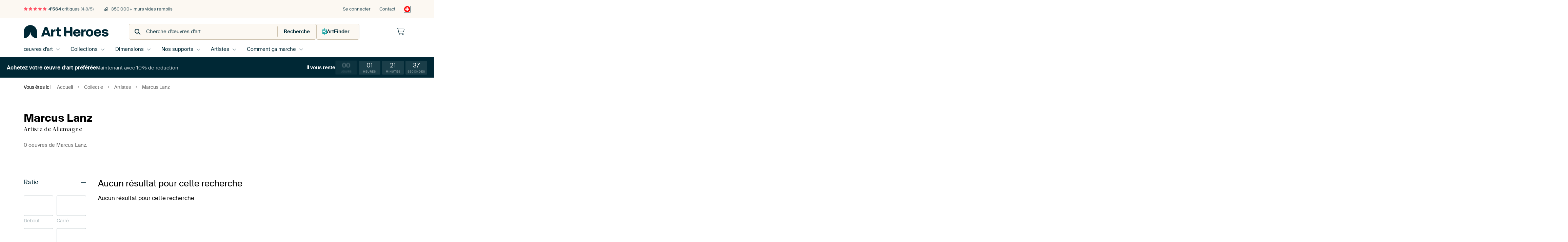

--- FILE ---
content_type: text/html; charset=utf-8
request_url: https://www.artheroes.ch/fr/artiste/Marcus-Lanz/45111
body_size: 21651
content:
<!DOCTYPE html>
<html lang="fr-CH" data-locale="fr_CH">
<head>
	<meta charset="utf-8">
	<meta http-equiv="X-UA-Compatible" content="IE=edge" />
	<meta name="theme-color" content="#ffffff" />
<link href="https://static.ohmyprints.net/min/?g=defaultCss&amp;version=d6923656892de4875da3f5e826d33bb0&amp;webp=1" rel="stylesheet"><link href="https://static.ohmyprints.net/img/sprite/icons.svg?version=cd0cf2bd2954fb6078403fb0345f88d8" id="icons-sprite" rel="preload" crossorigin="anonymous" as="fetch" >
<link href="https://static.ohmyprints.net/min/?f=css%2Fexternal%2Ffontawesome%2Fall.min.css&amp;version=42ef16fea222e07a8303af55b3a45faf&amp;webp=1" rel="preload" as="style" >
<link href="https://static.ohmyprints.net/min/?f=css%2Fwadm-fonts.css&amp;version=4b8d5982bb407cdf47b303b787b5e470&amp;webp=1" rel="preload" as="style" >
<link href="https://static.ohmyprints.net/min/?f=css%2Fwadm-user-profile.css&amp;version=3d50f24ba9afc240901792383cae631e&amp;webp=1" rel="stylesheet" >
<link href="https://static.ohmyprints.net/min/?f=css%2Fwadm-artlist-navigation.css&amp;version=d80d05c5f814483906b6d0b5bd1bd3c3&amp;webp=1" rel="stylesheet" >
<link href="https://static.ohmyprints.net/min/?f=css%2Fwadm-artlist-filters.css&amp;version=386f7c64ece9f90edab1a4324cfe2c9a&amp;webp=1" rel="stylesheet" >
<link href="https://static.ohmyprints.net/min/?f=css%2Fwadm-reviews.css&amp;version=aa41bac68cabc0367843d3924406c198&amp;webp=1" rel="stylesheet" >
<link href="https://static.ohmyprints.net/min/?f=css%2Felements%2Ffooter.css&amp;version=14d855501934d5a64fa46466b9d36250&amp;webp=1" rel="stylesheet" >
<link href="https://static.ohmyprints.net/min/?f=css%2Fwadm-fonts.css&amp;version=4b8d5982bb407cdf47b303b787b5e470&amp;webp=1" media="print" rel="stylesheet" >
<link href="https://static.ohmyprints.net/min/?f=css%2Fexternal%2Ffontawesome%2Fall.min.css&amp;version=42ef16fea222e07a8303af55b3a45faf&amp;webp=1" media="print" rel="stylesheet" >
<link href="https://static.ohmyprints.net/min/?f=css%2Fcomponents%2Fdialog.css&amp;version=dcde2285420f9aade2850dd5954b66a5&amp;webp=1" rel="stylesheet" >    <script>
        const JS_VERSION_HASH = '1afe6efc03a94d0d81601b69b6c83fa3';
    </script>

    <script type="module" src="https://static.ohmyprints.net/js/wadm/module/countdown.js?version=1afe6efc03a94d0d81601b69b6c83fa3"></script>
<script type="module" src="https://static.ohmyprints.net/js/wadm/module/reviews.dialog.js?version=1afe6efc03a94d0d81601b69b6c83fa3"></script>
<script type="module" src="https://static.ohmyprints.net/js/wadm/module/dialog.js?version=1afe6efc03a94d0d81601b69b6c83fa3"></script>
<script defer="defer" src="https://static.ohmyprints.net/language/global_lang_fr_CH.js?version=5b678f226ad39defbe5dd57d76ad2c13"></script>
    <script>
        document.querySelectorAll('link[rel=stylesheet][media=print]').forEach(function(link) {
            if (link.sheet) {
                link.media = 'all';
                return;
            }

            link.onload = function() {
                this.media = 'all';
            };
        });
    </script>
<title>Marcus Lanz | Découvrez les belles œuvres d'art</title><meta property="og:image" content="https://cdn-thumbs.ohmyprints.net/e3b44ba2fbcc32d12dec8f55c305aa07_275x275_crop.jpg" >
<meta property="og:title" content="Marcus Lanz | Découvrez les belles œuvres d'art" >
<meta name="description" content="Commandez des œuvres murales insolites et époustouflantes de [artistname] chez Art Heroes. Choisissez des impressions d'art de haute qualité sur toile, poster et plus encore pour embellir votre intérieur." >
<meta property="og:description" content="Commandez des œuvres murales insolites et époustouflantes de [artistname] chez Art Heroes. Choisissez des impressions d'art de haute qualité sur toile, poster et plus encore pour embellir votre intérieur." >
<meta name="viewport" content="width=device-width, user-scalable=no, minimum-scale=1.0, maximum-scale=1.0" >
    <meta name="theme-color" media="(prefers-color-scheme: light)" content="#FCF8F2">
    <meta name="theme-color" media="(prefers-color-scheme: dark)" content="#002835">
    <link rel="icon" href="https://static.ohmyprints.net/favicon-artheroes.svg" type="image/svg+xml">
    <link rel="shortcut icon" href="https://static.ohmyprints.net/favicon-artheroes.ico" type="image/x-icon" />
    <link rel="apple-touch-icon" href="https://static.ohmyprints.net/apple-touch-icon-artheroes.png">
    <link rel="mask-icon" href="https://static.ohmyprints.net/safari-pinned-tab-artheroes.svg">

    <script> var global_path="";  var global_location="|index|77|fr|Marcus-Lanz";  global_location = global_location.split('|').join('/');  var global_ulang="";  var global_locale="fr_CH";  var global_token="vHJS/KDcRrbZVPtvFDclraI1OSJLPHI4I8T4SzSun3o=";  var global_usertype=0;  var global_site_section="main";  var global_baseurl = "https://www.artheroes.ch"; const global_static_cdn_baseurl = "https://static.ohmyprints.net/"; const global_static_baseurl = "https://static.ohmyprints.net/"; var global_currentdomain = "artheroes.ch"; var scoped_search = {"scope":"Marcus Lanz","parameters":"artistId=45111"};</script>
<link rel="canonical" href="https://www.artheroes.ch/fr/artiste/Marcus-Lanz/45111" />
<link rel="alternate" href="https://www.werkaandemuur.nl/nl/beeldmaker/Marcus-Lanz/45111" hreflang="nl-NL" />
<link rel="alternate" href="https://www.werkaandemuur.nl/nl/beeldmaker/Marcus-Lanz/45111" hreflang="nl" />
<link rel="alternate" href="https://www.artheroes.de/de/kuenstler/Marcus-Lanz/45111" hreflang="de-DE" />
<link rel="alternate" href="https://www.artheroes.de/de/kuenstler/Marcus-Lanz/45111" hreflang="de" />
<link rel="alternate" href="https://www.artheroes.fr/fr/artiste/Marcus-Lanz/45111" hreflang="fr-FR" />
<link rel="alternate" href="https://www.artheroes.fr/fr/artiste/Marcus-Lanz/45111" hreflang="fr" />
<link rel="alternate" href="https://www.artheroes.at/de/kuenstler/Marcus-Lanz/45111" hreflang="de-AT" />
<link rel="alternate" href="https://www.artheroes.ch/de/kuenstler/Marcus-Lanz/45111" hreflang="de-CH" />
<link rel="alternate" href="https://www.artheroes.ch/fr/artiste/Marcus-Lanz/45111" hreflang="fr-CH" />
<link rel="alternate" href="https://www.artheroes.com/en/artist/Marcus-Lanz/45111" hreflang="en" />

    		<script>window.dataLayer = window.dataLayer || [];window.dataLayer.push({"siteLocale":"fr_CH"});window.dataLayer.push({"siteLanguageCode":"fr"});window.dataLayer.push({"siteCountryCode":"CH"});window.dataLayer.push({"siteSection":"main"});window.dataLayer.push({"isSpider":true});</script>			    <script type="application/ld+json">[{"@context":"https:\/\/schema.org","@type":"WebSite","url":"https:\/\/www.artheroes.ch","potentialAction":{"@type":"SearchAction","target":"https:\/\/www.artheroes.ch\/fr\/recherche\/98\/search?query={search_term_string}","query-input":"required name=search_term_string"},"@id":"https:\/\/www.artheroes.ch#webSite"},{"@context":"https:\/\/schema.org","@type":"Organization","name":"Art Heroes","logo":{"@type":"ImageObject","url":"https:\/\/static.ohmyprints.net\/img\/artheroes-logo-2x.png"},"legalName":"We Make It Work B.V.","email":"info@artheroes.ch","url":"https:\/\/www.artheroes.ch","address":{"@type":"PostalAddress","addressCountry":{"@type":"Country","name":"Niederlande"},"addressRegion":"Noord-Holland","postalCode":"2031 AZ","streetAddress":"Bingerweg 8","addressLocality":"Haarlem"},"contactPoint":{"@type":"ContactPoint","telephone":"+49 341 92 88 11 34","contactType":"customer service","hoursAvailable":"['Mo-Fri 09:00-15:00']","availableLanguage":[{"@type":"Language","name":"German"},{"@type":"Language","name":"French"},{"@type":"Language","name":"English"}],"areaServed":[{"@type":"Country","name":"Switzerland"}]},"sameAs":["https:\/\/www.instagram.com\/artheroesde\/","https:\/\/www.pinterest.com\/artheroesDE\/","https:\/\/www.facebook.com\/artheroesde","https:\/\/x.com\/ArtHeroes_de"],"@id":"https:\/\/www.artheroes.ch#organization"},{"@context":"https:\/\/schema.org","@type":"WebPage","isPartOf":"https:\/\/www.artheroes.ch#webSite","breadcrumb":{"@type":"BreadcrumbList","itemListElement":[{"@type":"ListItem","name":"Accueil","position":1,"item":"https:\/\/www.artheroes.ch\/fr"},{"@type":"ListItem","name":"Collectie","position":2,"item":"https:\/\/www.artheroes.ch\/fr\/Decoration-murale-originale\/9"},{"@type":"ListItem","name":"Artistes","position":3,"item":"https:\/\/www.artheroes.ch\/fr\/artistes\/18"},{"@type":"ListItem","name":"Marcus Lanz","position":4,"item":"https:\/\/www.artheroes.ch\/fr\/artiste\/Marcus-Lanz\/45111"}]},"@id":"https:\/\/www.artheroes.ch#webPage"}]</script></head>
<body class="site page-77 site-header-b-variant fr ">
	

<div class="container container-full header">
    
    
    
    <div class="trust">
        <div class="container">
            <div class="row">
                <div class="col-md-12">
                    <ul>
                        
                        <li class="hidden-xs hidden-sm"><a href="https://www.artheroes.ch/fr/le-concept-art-heroes/les-avis-artheroes-3057" class="nounderline"><i class="fa-solid fa-star"></i><i class="fa-solid fa-star"></i><i class="fa-solid fa-star"></i><i class="fa-solid fa-star"></i><i class="fa-solid fa-star"></i> <span class="review-total">4'564</span> critiques <span class="review-score">(4.8/5)</span></a></li>
                        <li class="visible-xs visible-sm">
                            
                            
                                <a href="https://www.artheroes.ch/fr/le-concept-art-heroes/les-avis-artheroes-3057" class="nounderline">
                                    
                                        <i class="fa-solid fa-star"></i><i class="fa-solid fa-star"></i><i class="fa-solid fa-star"></i><i class="fa-solid fa-star"></i><i class="fa-solid fa-star"></i> 4.8/5
                                    </a>
                        </li>
                        <li><i class="hidden-xs fa-light fa-block-brick"></i> 350'000+ murs vides remplis</li>
                        
                    </ul>
                    
                    <ul class="service hidden-xs">
                        
                        <li class="account"><a href="https://www.artheroes.ch/fr/Se-connecter/36" rel="nofollow" title="Se connecter">Se connecter</a></li>
                        
                        
                        
                        <li>
                            <a href="https://www.artheroes.ch/fr/contactez-nous-4412">Contact</a>
                        </li>
                        <li class="country">
                            <span class="country-CH" data-toggle="modal" data-target="#language-preference-modal"></span>
                        </li>
                    </ul>
                    
                </div>
            </div>
        </div>
    </div>
    <nav class="primary-navigation">
        <div class="main-nav">
            <div class="container">
                <div class="row">
                    <div class="col-md-12">
                        <ul>
                            <li class="icon subtitle menu visible-xs">
                                <label for="primary-menu">
                                    <i class="fas fa-bars"></i><span>Menu</span>
                                </label>
                            </li>
                            <li class="site-logo"><a href="https://www.artheroes.ch/fr" title="Art Heroes"><span>Art Heroes</span></a></li>
                            
                            
                            <li class="search hidden-xs">
                                
                <form class="autocomplete-search navbar-form navbar-left wadm-search wide" enctype="application/x-www-form-urlencoded" action="https://www.artheroes.ch/index/98/fr/recherche/search" method="GET" role="search">
                    <div class="search-form">
                        <span class="fa fa-search"></span>
                        <input class="form-control search" value="" name="query" type="search" placeholder="Cherche d'œuvres d'art" data-token-source="/search/autocomplete" data-query-template="?query=%QUERY" autocomplete="off" />
                        <button type="button" class="close"><span class="fa fa-times-circle"></span></button>
                    </div>
                    <div class="actions">
                        
                        <button type="submit"><span class="fa fa-search"></span> <span class="helper-text">Recherche</span></button>
                    </div>
                </form>
            
                                
                                <a href="https://www.artheroes.ch/fr/ArtFinder/671" class="search-artfinder search-artfinder--questions">
                                    <i class="wadm-app-icon wadm-app-icon--artfinder">
                                        <svg
    class="wadm-icon"
    preserveAspectRatio="xMinYMin meet"
    x="0"
    y="0"
             aria-hidden="true"     role="img"
>
        <use href="#general-artfinder"></use>
</svg>

                                    </i>
                                    <span>ArtFinder</span>
                                </a>
                                
                                
                            </li>
                            
                            <li class="trust thuiswinkel"><a href="https://www.thuiswinkel.org/leden/werk-aan-de-muur/certificaat" target="_blank" rel="nofollow noreferrer"></a></li>
                            <li class="trust trustedshops"><a href="https://www.trustedshops.de/bewertung/info_XDB99B5D7D89F9610BA4D8111A7D6CFAC.html" target="_blank" rel="nofollow noreferrer"></a></li>
                            
                            
                            
                            
                            
                            
                            
                            
                            
                            <li class="icon has-badge wishlist"></li>
                            
                            <li class="icon has-badge cart"><a href="https://www.artheroes.ch/index/103/fr/Ma-commande/user/orderStage/0" class="shoppingcart" title="Panier"><span class="fal fa-shopping-cart"></span></a></li>
                            
                        </ul>
                    </div>
                </div>

                
                <div class="row mobile-search visible-xs">
                    
                <form class="autocomplete-search navbar-form navbar-left wadm-search wide" enctype="application/x-www-form-urlencoded" action="https://www.artheroes.ch/index/98/fr/recherche/search" method="GET" role="search">
                    <div class="search-form">
                        <span class="fa fa-search"></span>
                        <input class="form-control search" value="" name="query" type="search" placeholder="Cherche d'œuvres d'art" data-token-source="/search/autocomplete" data-query-template="?query=%QUERY" autocomplete="off" />
                        <button type="button" class="close"><span class="fa fa-times-circle"></span></button>
                    </div>
                    <div class="actions">
                        
                        <button type="submit"><span class="fa fa-search"></span> <span class="helper-text">Recherche</span></button>
                    </div>
                </form>
            
                    <a href="https://www.artheroes.ch/fr/ArtFinder/671" class="search-artfinder search-artfinder--questions">
                        <i class="wadm-app-icon wadm-app-icon--artfinder">
                            <svg
    class="wadm-icon"
    preserveAspectRatio="xMinYMin meet"
    x="0"
    y="0"
             aria-hidden="true"     role="img"
>
        <use href="#general-artfinder"></use>
</svg>

                        </i>
                        <span>ArtFinder</span>
                    </a>
                    
                </div>
                
            </div>
        </div>
        <input type="checkbox" id="primary-menu">
        
        <div class="menu-nav loading">
            <label for="primary-menu" class="nav-close">
                <i class="fal fa-times"></i>
            </label>
            <div class="container">
                <div class="row">
                    <div class="col-md-12">
                        
                        <ul>
    <li class="visible-xs site-logo">
        <a href="https://www.artheroes.ch/fr" title="Art Heroes">Art Heroes</a>
    </li>
        

<li>
    <input type="checkbox" name="toplevel-menu-items" id="kunstwerken"/>
            <a href="https://www.artheroes.ch/fr/Decoration-murale-originale/9" class="open-menu">
            <label for="kunstwerken">œuvres d&#039;art</label>
        </a>
    
    <div class="submenu">
        <div class="container">

                            
    <ul class="highlight">
        <li class="visible-xs header">
    <label for="kunstwerken" class="nav-back">
        <i class="fal fa-angle-left"></i>
    </label>
    Les meilleures ventes
</li>
        
                
            
        <li><a href="https://www.artheroes.ch/fr/Toutes-les-oeuvres/649">Toutes les oeuvres</a></li>
        
                
                                    
            
        <li><a href="https://www.artheroes.ch/fr/reproduction-poster/les-meilleures-ventes/313">Meilleures Ventes</a></li>
        
                
                
            
        <li><a href="https://www.artheroes.ch/fr/nouveautes/111">Les nouveautés</a></li>
        
                
                
            
        <li><a href="https://www.artheroes.ch/fr/Upload-your-own-photo/615">Votre photo personelle</a></li>
        
            </ul>
                            
    
<ul>
    <li>
        <input type="checkbox" name="kunststijl-menu-items" id="kunststijl" />
<a href="https://www.artheroes.ch/fr/reproduction-poster/style-poster/163" class="open-menu">
    <label for="kunststijl">Les styles d&#039;art</label>
</a>
        <div class="sub-submenu">
            <ul class="columns-1">
                <li class="visible-xs header">
    <label for="kunststijl" class="nav-back">
        <i class="fal fa-angle-left"></i>
    </label>
    Les styles d&#039;art
</li>
                    
                                    
            
        <li><a href="https://www.artheroes.ch/fr/reproduction-poster/photographie-poster/166">Photographie</a></li>
        
                
                                    
            
        <li><a href="https://www.artheroes.ch/fr/reproduction-poster/peinture-poster/167">Peinture</a></li>
        
                
                                    
            
        <li><a href="https://www.artheroes.ch/fr/reproduction-poster/art-numerique-poster/168">Art digital</a></li>
        
                
                                    
            
        <li><a href="https://www.artheroes.ch/fr/reproduction-poster/collage-poster/171">Collage</a></li>
        
                
                                    
            
        <li><a href="https://www.artheroes.ch/fr/reproduction-poster/illustration-poster/169">Illustration</a></li>
        
                
                                    
            
        <li><a href="https://www.artheroes.ch/fr/reproduction-poster/dessin-poster/170">Dessin</a></li>
        
                        </ul>
        </div>
    </li>
</ul>
                            
    
<ul>
    <li>
        <input type="checkbox" name="kleur-menu-items" id="kleur" />
<a href="https://www.artheroes.ch/fr/reproduction-poster/couleur-poster/164" class="open-menu">
    <label for="kleur">Couleurs</label>
</a>
        <div class="sub-submenu">
            <div class="colors">
                <ul class="columns-4">
                    <li class="visible-xs header">
    <label for="kleur" class="nav-back">
        <i class="fal fa-angle-left"></i>
    </label>
    Couleurs
</li>
                                                                                                <li class="option"><a href="https://www.artheroes.ch/fr/reproduction-poster/terracotta/1420"><span style="background-color: #c78982;"></span>Terracotta</a></li>
                                                                                                                        <li class="option"><a href="https://www.artheroes.ch/fr/reproduction-poster/blanc/1285"><span style="background-color: #ffffff;"></span>Blanc</a></li>
                                                                                                                        <li class="option"><a href="https://www.artheroes.ch/fr/reproduction-poster/bronze/1683"><span style="background-color: #cd7f32;"></span>Bronze</a></li>
                                                                                                                        <li class="option"><a href="https://www.artheroes.ch/fr/reproduction-poster/beige/1419"><span style="background-color: #d4cab9;"></span>Beige</a></li>
                                                                                                                        <li class="option"><a href="https://www.artheroes.ch/fr/reproduction-poster/zwart/1368"><span style="background-color: #000000;"></span>Noir</a></li>
                                                                                                                        <li class="option"><a href="https://www.artheroes.ch/fr/reproduction-poster/orange-poster/186"><span style="background-color: #ffa500;"></span>Orange</a></li>
                                                                                                                        <li class="option"><a href="https://www.artheroes.ch/fr/reproduction-poster/bleu-poster/184"><span style="background-color: #0025b8;"></span>Bleu</a></li>
                                                                                                                        <li class="option"><a href="https://www.artheroes.ch/fr/reproduction-poster/rouge-poster/187"><span style="background-color: #c80e0e;"></span>Rouge</a></li>
                                                            </ul>
                <ul>
                    <li><a href="https://www.artheroes.ch/fr/reproduction-poster/couleur-poster/164">Toutes les couleurs</a></li>
                </ul>
            </div>
        </div>
    </li>
</ul>
                            
    
<ul>
    <li>
        <input type="checkbox" name="verhouding-menu-items" id="verhouding" />
<a href="https://www.artheroes.ch/fr/reproduction-poster/ambiance/1733" class="open-menu">
    <label for="verhouding">Ambiance</label>
</a>
        <div class="sub-submenu">
            <ul class="columns-1">
                <li class="visible-xs header">
    <label for="verhouding" class="nav-back">
        <i class="fal fa-angle-left"></i>
    </label>
    Ambiance
</li>
                    
                                    
            
        <li><a href="https://www.artheroes.ch/fr/reproduction-poster/repos-serein/1753">Serein</a></li>
        
                
                                    
            
        <li><a href="https://www.artheroes.ch/fr/reproduction-poster/couleurs-vibrantes/1764">Vivant</a></li>
        
                
                                    
            
        <li><a href="https://www.artheroes.ch/fr/reproduction-poster/songes-éthérés/1755">Rêveur</a></li>
        
                
                                    
            
        <li><a href="https://www.artheroes.ch/fr/reproduction-poster/sphères-mystérieuses/1754">Mystérieux</a></li>
        
                
                                    
            
        <li><a href="https://www.artheroes.ch/fr/reproduction-poster/expression-puissante/1756">Puissant</a></li>
        
                
                                    
            
        <li><a href="https://www.artheroes.ch/fr/reproduction-poster/rêveries-ludiques/1758">Ludiques</a></li>
        
                
                                    
            
        <li><a href="https://www.artheroes.ch/fr/reproduction-poster/souvenirs-nostalgiques/1761">Nostalgique</a></li>
        
                
                                    
            
        <li><a href="https://www.artheroes.ch/fr/reproduction-poster/expressions-élégantes/1763">Élégant</a></li>
        
                        </ul>
        </div>
    </li>
</ul>
                            
    
<ul>
    <li>
        <input type="checkbox" name="materiaal-menu-items" id="materiaal" />
<a href="https://www.artheroes.ch/fr/nos-supports-2847" class="open-menu">
    <label for="materiaal">Matériaux</label>
</a>
        <div class="sub-submenu">
            <ul class="columns-1">
                <li class="visible-xs header">
    <label for="materiaal" class="nav-back">
        <i class="fal fa-angle-left"></i>
    </label>
    Matériaux
</li>
                    
                
            
        <li><a href="https://www.artheroes.ch/fr/Toutes-les-oeuvres/649?mediumId=4">Aluminium dibond</a></li>
        
                
                
            
        <li><a href="https://www.artheroes.ch/fr/Toutes-les-oeuvres/649?mediumId=13">ArtFrame</a></li>
        
                
                
            
        <li><a href="https://www.artheroes.ch/fr/Toutes-les-oeuvres/649?mediumId=3">Posters</a></li>
        
                
                
            
        <li><a href="https://www.artheroes.ch/fr/Toutes-les-oeuvres/649?mediumId=1">Toile sur châssis</a></li>
        
                
                
            
        <li><a href="https://www.artheroes.ch/fr/Toutes-les-oeuvres/649?mediumId=15">Verre acrylique</a></li>
        
                        </ul>
        </div>
    </li>
</ul>
                    </div>
    </div>
</li>
    

<li>
    <input type="checkbox" name="toplevel-menu-items" id="collecties"/>
            <a href="https://www.artheroes.ch/fr/Decoration-murale-originale/9" class="open-menu">
            <label for="collecties">Collections</label>
        </a>
    
    <div class="submenu">
        <div class="container">

                            
    <ul class="highlight">
        <li class="visible-xs header">
    <label for="collecties" class="nav-back">
        <i class="fal fa-angle-left"></i>
    </label>
    Collections
</li>
        
                
            
        <li><a href="https://www.artheroes.ch/fr/Decoration-murale-originale/9">Tous les thèmes</a></li>
        
                
                
            
        <li><a href="https://www.artheroes.ch/fr/Toutes-les-oeuvres/649">Toutes les œuvres</a></li>
        
                
                                    
            
        <li><a href="https://www.artheroes.ch/fr/reproduction-poster/trend-collections/330">Tendances</a></li>
        
                
                                    
            
        <li><a href="https://www.artheroes.ch/fr/reproduction-poster/des-espaces-a-la-maison/165">Collections par espace</a></li>
        
            </ul>
                            
    
<ul>
    <li>
        <input type="checkbox" name="populair-menu-items" id="populair" />
<a href="https://www.artheroes.ch/fr/Decoration-murale-originale/9" class="open-menu">
    <label for="populair">Thèmes populaires</label>
</a>
        <div class="sub-submenu">
            <ul class="columns-1">
                <li class="visible-xs header">
    <label for="populair" class="nav-back">
        <i class="fal fa-angle-left"></i>
    </label>
    Thèmes populaires
</li>
                <li><a href="https://www.artheroes.ch/fr/reproduction-poster/moderne-poster/172">Moderne</a></li><li><a href="https://www.artheroes.ch/fr/reproduction-poster/vaches-poster/13">Vaches</a></li><li><a href="https://www.artheroes.ch/fr/reproduction-poster/pop-art/174">Pop Art</a></li><li><a href="https://www.artheroes.ch/fr/reproduction-poster/girafes-poster/22">Girafes</a></li><li><a href="https://www.artheroes.ch/fr/reproduction-poster/islande-poster/53">Islande</a></li><li><a href="https://www.artheroes.ch/fr/reproduction-poster/portrait/308">Portrait</a></li>
            </ul>
        </div>
    </li>
</ul>
                            
    
<ul>
    <li>
        <input type="checkbox" name="themas-menu-items" id="themas" />
<a href="https://www.artheroes.ch/fr/Decoration-murale-originale/9" class="open-menu">
    <label for="themas">Thèmes</label>
</a>
        <div class="sub-submenu">
            <ul class="columns-2">
                <li class="visible-xs header">
    <label for="themas" class="nav-back">
        <i class="fal fa-angle-left"></i>
    </label>
    Thèmes
</li>
                    
                                    
            
        <li><a href="https://www.artheroes.ch/fr/reproduction-poster/architecture-poster/153">Architecture</a></li>
        
                
                                    
            
        <li><a href="https://www.artheroes.ch/fr/reproduction-poster/personnes-poster/307">Figuratif</a></li>
        
                
                                    
            
        <li><a href="https://www.artheroes.ch/fr/reproduction-poster/fleurs-poster/73">Fleurs</a></li>
        
                
                                    
            
        <li><a href="https://www.artheroes.ch/fr/reproduction-poster/plantes/1565">Plantes</a></li>
        
                
                                    
            
        <li><a href="https://www.artheroes.ch/fr/reproduction-poster/nature-toile/101">Nature</a></li>
        
                
                                    
            
        <li><a href="https://www.artheroes.ch/fr/reproduction-poster/animaux-poster/12">Animaux</a></li>
        
                
                                    
            
        <li><a href="https://www.artheroes.ch/fr/reproduction-poster/sport/84">Sport</a></li>
        
                
                                    
            
        <li><a href="https://www.artheroes.ch/fr/reproduction-poster/pays-poster/39">Pays &amp; Voyage</a></li>
        
                
                                    
            
        <li><a href="https://www.artheroes.ch/fr/reproduction-poster/villes-poster/1">Villes</a></li>
        
                
                                    
            
        <li><a href="https://www.artheroes.ch/fr/reproduction-poster/saisons-poster/113">Saisons</a></li>
        
                
                                    
            
        <li><a href="https://www.artheroes.ch/fr/reproduction-poster/paysage-poster/30">Paysage</a></li>
        
                
                                    
            
        <li><a href="https://www.artheroes.ch/fr/reproduction-poster/transport-poster/144">Transport</a></li>
        
                
                
            
        <li><a href="https://www.artheroes.ch/fr/Decoration-murale-originale/9">Plus de thèmes</a></li>
        
                        </ul>
        </div>
    </li>
</ul>
                            
    
<ul>
    <li>
        <input type="checkbox" name="woonstijlen-menu-items" id="woonstijlen" />
<a href="https://www.artheroes.ch/fr/reproduction-poster/style-poster/163" class="open-menu">
    <label for="woonstijlen">Styles</label>
</a>
        <div class="sub-submenu">
            <ul class="columns-0">
                <li class="visible-xs header">
    <label for="woonstijlen" class="nav-back">
        <i class="fal fa-angle-left"></i>
    </label>
    Styles
</li>
                    
                                    
            
        <li><a href="https://www.artheroes.ch/fr/reproduction-poster/style-de-vie-classique/1265">Classique</a></li>
        
                
                                    
            
        <li><a href="https://www.artheroes.ch/fr/reproduction-poster/art-de-vivre-vintage/333">Vintage</a></li>
        
                
                                    
            
        <li><a href="https://www.artheroes.ch/fr/reproduction-poster/art-pour-un-monde-de-vie-industriel/344">Industriel</a></li>
        
                
                                    
            
        <li><a href="https://www.artheroes.ch/fr/reproduction-poster/art-de-style-rural-residentiel/1054">Rural</a></li>
        
                
                                    
            
        <li><a href="https://www.artheroes.ch/fr/reproduction-poster/art-de-vivre-de-base/1266">Serein</a></li>
        
                
                                    
            
        <li><a href="https://www.artheroes.ch/fr/reproduction-poster/concevoir-art-de-vivre/1267">Design</a></li>
        
                        </ul>
        </div>
    </li>
</ul>
                    </div>
    </div>
</li>
    

<li>
    <input type="checkbox" name="toplevel-menu-items" id="afmeting"/>
            <a href="https://www.artheroes.ch/fr/Toutes-les-oeuvres/649" class="open-menu">
            <label for="afmeting">Dimensions</label>
        </a>
    
    <div class="submenu">
        <div class="container">

                            
    
<ul>
    <li>
        <input type="checkbox" name="landscape-menu-items" id="landscape" />
<a href="https://www.artheroes.ch/fr/Toutes-les-oeuvres/649?aspect=landscape" class="open-menu">
    <label for="landscape">Œuvres d&#039;art en format paysage</label>
</a>
        <div class="sub-submenu">
            <ul class="columns-1">
                <li class="visible-xs header">
    <label for="landscape" class="nav-back">
        <i class="fal fa-angle-left"></i>
    </label>
    Œuvres d&#039;art en format paysage
</li>
                    
                
            
        <li><a href="https://www.artheroes.ch/fr/Toutes-les-oeuvres/649?aspect=landscape&amp;artSize=small">Petit <small>Environ 50x30</small></a></li>
        
                
                
            
        <li><a href="https://www.artheroes.ch/fr/Toutes-les-oeuvres/649?aspect=landscape&amp;artSize=medium">Moyen <small>Environ 75x50</small></a></li>
        
                
                
            
        <li><a href="https://www.artheroes.ch/fr/Toutes-les-oeuvres/649?aspect=landscape&amp;artSize=large">Grand <small>Environ 120x80</small></a></li>
        
                
                
            
        <li><a href="https://www.artheroes.ch/fr/Toutes-les-oeuvres/649?aspect=landscape&amp;artSize=xlarge">Très grand <small>Environ 180x120</small></a></li>
        
                
                
            
        <li><a href="https://www.artheroes.ch/fr/Toutes-les-oeuvres/649?aspect=landscape">Toutes les œuvres en format paysage</a></li>
        
                        </ul>
        </div>
    </li>
</ul>
                            
    
<ul>
    <li>
        <input type="checkbox" name="portrait-menu-items" id="portrait" />
<a href="https://www.artheroes.ch/fr/Toutes-les-oeuvres/649?aspect=portrait" class="open-menu">
    <label for="portrait">Œuvres d&#039;art verticales</label>
</a>
        <div class="sub-submenu">
            <ul class="columns-1">
                <li class="visible-xs header">
    <label for="portrait" class="nav-back">
        <i class="fal fa-angle-left"></i>
    </label>
    Œuvres d&#039;art verticales
</li>
                    
                
            
        <li><a href="https://www.artheroes.ch/fr/Toutes-les-oeuvres/649?aspect=portrait&amp;artSize=small">Petit <small>Environ 30x50</small></a></li>
        
                
                
            
        <li><a href="https://www.artheroes.ch/fr/Toutes-les-oeuvres/649?aspect=portrait&amp;artSize=medium">Moyen <small>Environ 50x75</small></a></li>
        
                
                
            
        <li><a href="https://www.artheroes.ch/fr/Toutes-les-oeuvres/649?aspect=portrait&amp;artSize=large">Grand <small>Environ 80x120</small></a></li>
        
                
                
            
        <li><a href="https://www.artheroes.ch/fr/Toutes-les-oeuvres/649?aspect=portrait&amp;artSize=xlarge">Très grand <small>Environ 120x180</small></a></li>
        
                
                
            
        <li><a href="https://www.artheroes.ch/fr/Toutes-les-oeuvres/649?aspect=portrait">Toutes les œuvres verticales</a></li>
        
                        </ul>
        </div>
    </li>
</ul>
                            
    
<ul>
    <li>
        <input type="checkbox" name="square-menu-items" id="square" />
<a href="https://www.artheroes.ch/fr/Toutes-les-oeuvres/649?aspect=square" class="open-menu">
    <label for="square">Œuvres d&#039;art carrées</label>
</a>
        <div class="sub-submenu">
            <ul class="columns-1">
                <li class="visible-xs header">
    <label for="square" class="nav-back">
        <i class="fal fa-angle-left"></i>
    </label>
    Œuvres d&#039;art carrées
</li>
                    
                
            
        <li><a href="https://www.artheroes.ch/fr/Toutes-les-oeuvres/649?aspect=square&amp;artSize=small">Petit <small>Environ 40x40</small></a></li>
        
                
                
            
        <li><a href="https://www.artheroes.ch/fr/Toutes-les-oeuvres/649?aspect=square&amp;artSize=medium">Moyen <small>Environ 60x60</small></a></li>
        
                
                
            
        <li><a href="https://www.artheroes.ch/fr/Toutes-les-oeuvres/649?aspect=square&amp;artSize=large">Grand <small>Environ 100x100</small></a></li>
        
                
                
            
        <li><a href="https://www.artheroes.ch/fr/Toutes-les-oeuvres/649?aspect=square&amp;artSize=xlarge">Très grand <small>Environ 140x140</small></a></li>
        
                
                
            
        <li><a href="https://www.artheroes.ch/fr/Toutes-les-oeuvres/649?aspect=square">Toutes les œuvres carrées</a></li>
        
                        </ul>
        </div>
    </li>
</ul>
                            
    
<ul>
    <li>
        <input type="checkbox" name="panorama-menu-items" id="panorama" />
<a href="https://www.artheroes.ch/fr/Toutes-les-oeuvres/649?aspect=panorama" class="open-menu">
    <label for="panorama">Œuvres panoramiques</label>
</a>
        <div class="sub-submenu">
            <ul class="columns-1">
                <li class="visible-xs header">
    <label for="panorama" class="nav-back">
        <i class="fal fa-angle-left"></i>
    </label>
    Œuvres panoramiques
</li>
                    
                
            
        <li><a href="https://www.artheroes.ch/fr/Toutes-les-oeuvres/649?aspect=panorama&amp;artSize=small">Petit <small>Environ 70x20</small></a></li>
        
                
                
            
        <li><a href="https://www.artheroes.ch/fr/Toutes-les-oeuvres/649?aspect=panorama&amp;artSize=medium">Moyen <small>Environ 90x40</small></a></li>
        
                
                
            
        <li><a href="https://www.artheroes.ch/fr/Toutes-les-oeuvres/649?aspect=panorama&amp;artSize=large">Grand <small>Environ 135x70</small></a></li>
        
                
                
            
        <li><a href="https://www.artheroes.ch/fr/Toutes-les-oeuvres/649?aspect=panorama&amp;artSize=xlarge">Très grand <small>Environ 200x100</small></a></li>
        
                
                
            
        <li><a href="https://www.artheroes.ch/fr/Toutes-les-oeuvres/649?aspect=panorama">Toutes les œuvres panoramiques</a></li>
        
                        </ul>
        </div>
    </li>
</ul>
                    </div>
    </div>
</li>
    

<li>
    <input type="checkbox" name="toplevel-menu-items" id="materialen"/>
            <a href="https://www.artheroes.ch/fr/nos-supports-2847" class="open-menu">
            <label for="materialen">Nos supports</label>
        </a>
    
    <div class="submenu">
        <div class="container">

                            
    <ul class="highlight">
        <li class="visible-xs header">
    <label for="materialen" class="nav-back">
        <i class="fal fa-angle-left"></i>
    </label>
    Matériaux
</li>
        
                                    
            
        <li><a href="https://www.artheroes.ch/fr/nos-supports/comparer-tous-les-materiaux-317575">Comparer tous les matériaux</a></li>
        
                
                                    
            
        <li><a href="https://www.artheroes.ch/fr/nos-supports/conseil-materiau-10669095">Conseil matériau</a></li>
        
                
                                    
            
        <li><a href="https://www.artheroes.ch/fr/le-concept-art-heroes/cheque-cadeau-2587">Carte cadeau</a></li>
        
                
                                    
            
        <li><a href="https://www.artheroes.ch/fr/nos-supports/art-frame-100090">ArtFrame</a></li>
        
            </ul>
                            
    
<ul>
    <li>
        <input type="checkbox" name="materialen-3-menu-items" id="materialen-3" />
<a href="https://www.artheroes.ch/fr/nos-supports-2847" class="open-menu">
    <label for="materialen-3">Matériaux</label>
</a>
        <div class="sub-submenu">
            <ul class="columns-2">
                <li class="visible-xs header">
    <label for="materialen-3" class="nav-back">
        <i class="fal fa-angle-left"></i>
    </label>
    Matériaux
</li>
                    
                                    
            
        <li><a href="https://www.artheroes.ch/fr/nos-supports/art-frame-100090">ArtFrame</a></li>
        
                
                                    
            
        <li><a href="https://www.artheroes.ch/fr/nos-supports/aluminium-dibond-101951">Aluminium dibond</a></li>
        
                
                                    
            
        <li><a href="https://www.artheroes.ch/fr/nos-supports/posters-122815">Posters</a></li>
        
                
                                    
            
        <li><a href="https://www.artheroes.ch/fr/nos-supports/tirage-encadre-102056">Tirage encadré</a></li>
        
                
                                    
            
        <li><a href="https://www.artheroes.ch/fr/nos-supports/tableau-sur-toile-100087">Toile</a></li>
        
                
                                    
            
        <li><a href="https://www.artheroes.ch/fr/nos-supports/acryl-artheroes-101372">Verre acrylique</a></li>
        
                
                                    
            
        <li><a href="https://www.artheroes.ch/fr/nos-supports-2847">Tous les matériaux</a></li>
        
                        </ul>
        </div>
    </li>
</ul>
                            
    
<ul>
    <li>
        <input type="checkbox" name="eigenschappen-menu-items" id="eigenschappen" />
<a href="https://www.artheroes.ch/fr/nos-supports/proprietes-des-materiaux-6441132" class="open-menu">
    <label for="eigenschappen">Propriétés</label>
</a>
        <div class="sub-submenu">
            <ul class="columns-1">
                <li class="visible-xs header">
    <label for="eigenschappen" class="nav-back">
        <i class="fal fa-angle-left"></i>
    </label>
    Propriétés
</li>
                    
                
            
        <li><a href="https://www.artheroes.ch/fr/nos-supports/proprietes-des-materiaux-6441132?filterMedia=acoustics">Acoustique</a></li>
        
                
                
            
        <li><a href="https://www.artheroes.ch/fr/nos-supports/proprietes-des-materiaux-6441132?filterMedia=changeable">A votre goût</a></li>
        
                
                
            
        <li><a href="https://www.artheroes.ch/fr/nos-supports/proprietes-des-materiaux-6441132?filterMedia=framed">Encadré</a></li>
        
                
                
            
        <li><a href="https://www.artheroes.ch/fr/nos-supports/proprietes-des-materiaux-6441132?filterMedia=matte">Finition matte</a></li>
        
                
                
            
        <li><a href="https://www.artheroes.ch/fr/nos-supports/proprietes-des-materiaux-6441132?filterMedia=glossy">Finition brillante</a></li>
        
                        </ul>
        </div>
    </li>
</ul>
                    </div>
    </div>
</li>
    

<li>
    <input type="checkbox" name="toplevel-menu-items" id="beeldmakers"/>
            <a href="https://www.artheroes.ch/fr/tous-les-artistes/386" class="open-menu">
            <label for="beeldmakers">Artistes</label>
        </a>
    
    <div class="submenu">
        <div class="container">

                            
    <ul class="highlight">
        <li class="visible-xs header">
    <label for="beeldmakers" class="nav-back">
        <i class="fal fa-angle-left"></i>
    </label>
    Artistes
</li>
        
                                    
            
        <li><a href="https://www.artheroes.ch/fr/le-concept-art-heroes/sur-les-imagers-4575441">A propos des artistes</a></li>
        
                
                
            
        <li><a href="https://www.artheroes.ch/fr/tous-les-artistes/386">Tous les artistes</a></li>
        
                
                
            
        <li><a href="https://www.artheroes.ch/fr/artistes/18">Artistes à la Une</a></li>
        
                
                                    
            
        <li><a href="https://www.artheroes.ch/fr/reproduction-poster/oeuvres-classiques-poster/306">Oeuvres Classiques</a></li>
        
                
                                    
                        
        
        <li><a href="https://www.artheroes.ch/fr/vendre-des-oeuvres-105">Vendre des oeuvres?</a></li>
        
                    
            </ul>
                            
    
<ul>
    <li>
        <input type="checkbox" name="trending-beeldmakers-menu-items" id="trending-beeldmakers" />
<a href="https://www.artheroes.ch/fr/tous-les-artistes/386" class="open-menu">
    <label for="trending-beeldmakers">Artistes tendances</label>
</a>
        <div class="sub-submenu">
            <ul class="columns-2">
                <li class="visible-xs header">
    <label for="trending-beeldmakers" class="nav-back">
        <i class="fal fa-angle-left"></i>
    </label>
    Artistes tendances
</li>
                <li><a href="https://www.artheroes.ch/fr/artiste/Rainer-Mirau/66460">Rainer Mirau</a></li><li><a href="https://www.artheroes.ch/fr/artiste/Guenter-Albers/29384">Günter Albers</a></li><li><a href="https://www.artheroes.ch/fr/artiste/MadameRuiz/125804">MadameRuiz</a></li><li><a href="https://www.artheroes.ch/fr/artiste/Jan-Keteleer/1846">Jan Keteleer</a></li><li><a href="https://www.artheroes.ch/fr/artiste/QEIMOY/50275">QEIMOY</a></li><li><a href="https://www.artheroes.ch/fr/artiste/Lars-van-de-Goor/5722">Lars van de Goor</a></li><li><a href="https://www.artheroes.ch/fr/artiste/Voss-photographie/62434">Voss photographie</a></li><li><a href="https://www.artheroes.ch/fr/artiste/Truus-Nijland/647">Truus Nijland</a></li><li><a href="https://www.artheroes.ch/fr/artiste/Ed-Dorrestein/51796">Ed Dorrestein</a></li><li><a href="https://www.artheroes.ch/fr/artiste/Danny-van-Eldik-Perfect-Pixel-Design/160854">Danny van Eldik - Perfect Pixel Design</a></li>
            </ul>
        </div>
    </li>
</ul>
                            
    
<ul>
    <li>
        <input type="checkbox" name="beeldmakers-per-thema-menu-items" id="beeldmakers-per-thema" />
<a href="https://www.artheroes.ch/fr/tous-les-artistes/386" class="open-menu">
    <label for="beeldmakers-per-thema">Artistes par thème</label>
</a>
        <div class="sub-submenu">
            <ul class="columns-2">
                <li class="visible-xs header">
    <label for="beeldmakers-per-thema" class="nav-back">
        <i class="fal fa-angle-left"></i>
    </label>
    Artistes par thème
</li>
                    
                
            
        <li><a href="https://www.artheroes.ch/fr/reproduction-poster/art-numerique-poster/artistes/168">Art digital</a></li>
        
                
                
            
        <li><a href="https://www.artheroes.ch/fr/reproduction-poster/collage-poster/artistes/171">Collage</a></li>
        
                
                
            
        <li><a href="https://www.artheroes.ch/fr/reproduction-poster/nouveaux-maitres/artistes/1190">Nouveaux maîtres</a></li>
        
                
                
            
        <li><a href="https://www.artheroes.ch/fr/reproduction-poster/nature-morte-poster/artistes/177">Nature morte</a></li>
        
                
                
            
        <li><a href="https://www.artheroes.ch/fr/reproduction-poster/photographie-poster/artistes/166">Photographie</a></li>
        
                
                
            
        <li><a href="https://www.artheroes.ch/fr/reproduction-poster/peinture-poster/artistes/167">Peinture</a></li>
        
                
                
            
        <li><a href="https://www.artheroes.ch/fr/reproduction-poster/pop-art/artistes/174">Pop Art</a></li>
        
                
                
            
        <li><a href="https://www.artheroes.ch/fr/reproduction-poster/photographie-animaliere/artistes/390">Photographie animalière</a></li>
        
                
                
            
        <li><a href="https://www.artheroes.ch/fr/reproduction-poster/lieux-abandonnes-poster/artistes/316">Lieux abandonnés</a></li>
        
                        </ul>
        </div>
    </li>
</ul>
                    </div>
    </div>
</li>
    

<li>
    <input type="checkbox" name="toplevel-menu-items" id="tips-advies"/>
            <a href="https://www.artheroes.ch/fr/le-concept-art-heroes-2036" class="open-menu">
            <label for="tips-advies">Comment ça marche</label>
        </a>
    
    <div class="submenu">
        <div class="container">

                            
    <ul class="highlight">
        <li class="visible-xs header">
    <label for="tips-advies" class="nav-back">
        <i class="fal fa-angle-left"></i>
    </label>
    Comment ça marche
</li>
        
                                    
            
        <li><a href="https://www.artheroes.ch/fr/le-concept-art-heroes-2036">Notre concept</a></li>
        
                
                                    
            
        <li><a href="https://www.artheroes.ch/fr/contactez-nous-4412">Contact</a></li>
        
                
                                    
            
        <li><a href="https://www.artheroes.ch/fr/blog-88051">Blog d&#039;inspiration</a></li>
        
            </ul>
                            
    
<ul>
    <li>
        <input type="checkbox" name="veelgestelde-vragen-menu-items" id="veelgestelde-vragen" />
<a href="https://www.artheroes.ch/fr/le-concept-art-heroes/faq-art-heroes-3432" class="open-menu">
    <label for="veelgestelde-vragen">Questions fréquentes</label>
</a>
        <div class="sub-submenu">
            <ul class="columns-0">
                <li class="visible-xs header">
    <label for="veelgestelde-vragen" class="nav-back">
        <i class="fal fa-angle-left"></i>
    </label>
    Questions fréquentes
</li>
                    
                                    
            
        <li><a href="https://www.artheroes.ch/fr/le-concept-art-heroes/informations-de-livraison-2189">Délais de livraison</a></li>
        
                
                                    
            
        <li><a href="https://www.artheroes.ch/fr/le-concept-art-heroes/comment-commander-une-oeuvre-dart-2124">Commander</a></li>
        
                
                                    
            
        <li><a href="https://www.artheroes.ch/fr/le-concept-art-heroes/informations-de-livraison-2189">Livraison</a></li>
        
                
                                    
            
        <li><a href="https://www.artheroes.ch/fr/le-concept-art-heroes/payer-ordre-2171">Paiement</a></li>
        
                
                                    
            
        <li><a href="https://www.artheroes.ch/fr/le-concept-art-heroes/cheque-cadeau-2587">Carte cadeau</a></li>
        
                
                                    
            
        <li><a href="https://www.artheroes.ch/fr/le-concept-art-heroes/faq-art-heroes-3432">Toutes les questions fréquentes</a></li>
        
                        </ul>
        </div>
    </li>
</ul>
                            
    
<ul>
    <li>
        <input type="checkbox" name="tips-menu-items" id="tips" />
<a href="https://www.artheroes.ch/fr/le-concept-art-heroes/conseils-pour-choisir-2415" class="open-menu">
    <label for="tips">Tips</label>
</a>
        <div class="sub-submenu">
            <ul class="columns-0">
                <li class="visible-xs header">
    <label for="tips" class="nav-back">
        <i class="fal fa-angle-left"></i>
    </label>
    Tips
</li>
                    
                                    
            
        <li><a href="https://www.artheroes.ch/fr/le-concept-art-heroes/conseils-pour-choisir-2415">Conseils pour choisir</a></li>
        
                
                                    
            
        <li><a href="https://www.artheroes.ch/fr/le-concept-art-heroes/choisir-formats-oeuvre-dart-2209">Conseils Formats</a></li>
        
                
                                    
            
        <li><a href="https://www.artheroes.ch/fr/le-concept-art-heroes/conseils-accrochage-oeuvre-2482">Conseils accrochage</a></li>
        
                
                                    
            
        <li><a href="https://www.artheroes.ch/fr/le-concept-art-heroes/conseils-accoustiques-2518">Conseils acoustiques</a></li>
        
                        </ul>
        </div>
    </li>
</ul>
                            
    
<ul>
    <li>
        <input type="checkbox" name="te-companyname-menu-items" id="te-companyname" />
<a href="https://www.artheroes.ch/fr/le-concept-art-heroes/qui-sommes-nous-2734" class="open-menu">
    <label for="te-companyname">Art Heroes</label>
</a>
        <div class="sub-submenu">
            <ul class="columns-0">
                <li class="visible-xs header">
    <label for="te-companyname" class="nav-back">
        <i class="fal fa-angle-left"></i>
    </label>
    Art Heroes
</li>
                    
                                    
            
        <li><a href="https://www.artheroes.ch/fr/le-concept-art-heroes/qui-sommes-nous-2734">Notre société</a></li>
        
                
                                    
            
        <li><a href="https://www.artheroes.ch/fr/le-concept-art-heroes/qui-sommes-nous/a-propos-de-l-equipe-102552">Rencontrer l&#039;équipe</a></li>
        
                        </ul>
        </div>
    </li>
</ul>
                    </div>
    </div>
</li>

    <li class="hide-on-large">
        <a href="https://www.artheroes.ch/fr/ArtFinder/671" >
            <i class="wadm-app-icon wadm-app-icon--artfinder">
                <svg viewBox="0 0 15 15" fill="none" xmlns="http://www.w3.org/2000/svg"><path d="M9.58 2.52l1.67-.645.615-1.64c.03-.147.176-.235.322-.235.118 0 .264.088.293.234l.645 1.641 1.64.645c.147.029.235.175.235.292 0 .147-.088.293-.234.323l-1.641.615-.645 1.67c-.029.117-.175.205-.293.205-.146 0-.292-.088-.322-.205l-.615-1.67-1.67-.615c-.117-.03-.205-.176-.205-.322 0-.118.088-.264.205-.293zM.264 7.03l.498-.205.234-.117h.03l2.578-1.201 1.2-2.608.118-.234.234-.498a.44.44 0 0 1 .41-.293c.176 0 .352.117.44.293l.234.498.088.234.03.03 1.171 2.578 2.608 1.201.234.117.498.235a.44.44 0 0 1 .293.41.513.513 0 0 1-.293.44l-.498.204-.234.117-2.608 1.202-1.2 2.578v.029l-.118.234-.205.498a.513.513 0 0 1-.44.293.44.44 0 0 1-.41-.293l-.234-.498-.117-.234v-.03L3.604 9.435 1.025 8.232H.996l-.234-.117-.498-.205A.483.483 0 0 1 0 7.47c0-.175.088-.35.264-.439zM11.25 11.25l.615-1.64c.03-.147.176-.235.322-.235.118 0 .264.088.293.234l.645 1.641 1.64.645c.147.029.235.175.235.293 0 .146-.088.292-.234.322l-1.641.615-.645 1.67c-.029.117-.175.205-.293.205-.146 0-.292-.088-.322-.205l-.615-1.67-1.67-.615c-.117-.03-.205-.176-.205-.322 0-.118.088-.264.205-.293l1.67-.645z" fill="currentColor"/></svg>
            </i>
            ArtFinder
        </a>
    </li>
</ul>
                        
                        
                        <ul class="service visible-xs">
                            <li>
                                <a href="https://www.artheroes.ch/fr/contactez-nous-4412">Contact</a>
                            </li>
                            
                            <li class="account"><a href="https://www.artheroes.ch/fr/Se-connecter/36" rel="nofollow" title="Se connecter">Se connecter</a></li>
                            
                            
                            
                        </ul>
                        <div class="partners visible-xs">
                            <p>Partners</p>
                            <ul>
                                <li class="thuiswinkel"><a href="https://www.thuiswinkel.org/leden/werk-aan-de-muur/certificaat" target="_blank"><span></span></a></li>
                                <li class="trustedshops"><a href="https://www.trustedshops.de/bewertung/info_XDB99B5D7D89F9610BA4D8111A7D6CFAC.html" target="_blank"><span></span></a></li>
                                <li class="vtwonen"><a href=""><span></span></a></li>
                            </ul>
                        </div>
                    </div>
                </div>
            </div>
        </div>
        
        
        
<div class="header-promobar promo-17243 discount-bar discount-bar__header ">
    <div class="discount-bar__container">
        <div class="discount-bar__text ">
            <div class="discount-bar__text-first">
                Achetez votre œuvre d’art préférée
            </div>

                            <div class="discount-bar__discount-text">
                    Maintenant avec <span>10% de réduction</span>
                </div>
                    </div>

            
        
                                    <div class="discount-bar__countdown-wrapper">
                    <span class="discount-bar__countdown-title">
                        Il vous reste
                    </span>
            <ul class="discount-bar__countdown countdown" data-valid-until="1769468400">
                    <li class="discount-bar__countdown-done">
        <span>00</span>
        <span>Jours</span>
    </li>

                    <li class="">
        <span>01</span>
        <span>Heures</span>
    </li>

                    <li class="">
        <span>21</span>
        <span>Minutes</span>
    </li>

                    <li class="">
        <span>41</span>
        <span>Secondes</span>
    </li>

            </ul>
        </div>
    </div>
</div>

        
    </nav>
</div>

<div class="menu-backdrop"></div>


<div class="container">
    <div class="row">
        <div class="col-sm-12">
            <div class="container container-full breadcrumb">
    <ol class="breadcrumb">
        <li class="hidden-xs">Vous êtes ici</li>
        <li>
    <a href="https://www.artheroes.ch/fr">
        <span>Accueil</span>
    </a>
</li><li>
    <a href="https://www.artheroes.ch/fr/Decoration-murale-originale/9">
        <span>Collectie</span>
    </a>
</li><li>
    <a href="https://www.artheroes.ch/fr/artistes/18">
        <span>Artistes</span>
    </a>
</li><li>
    <a href="https://www.artheroes.ch/fr/artiste/Marcus-Lanz/45111">
        <span>Marcus Lanz</span>
    </a>
</li>
    </ol>
</div>
        </div>
    </div>
</div>




    
                            
    <div class="container user-profile user-profile-header">
        <div class="row">
            <div class="col-md-3 user-profile-header-info">
                <h1>Marcus Lanz</h1>
                <p class="user-type">
                                                                                                                Artiste de Allemagne
                                                            </p>
                <p class="user-stats">
                    0 oeuvres de Marcus Lanz.
                                    </p>
            </div>
            <div class="col-md-9 user-profile-header-about">
                                                                                                                                            
                <div class="user-profile-header-about-image" style="background-image: url('https://static.ohmyprints.net/img/404-435001.jpg');"></div>
                                    <div class="user-profile-header-about-text">
                                                                                                    <blockquote>
                                
                            </blockquote>
                                            </div>
                            </div>
        </div>
    </div>

    
    
            <div class="container first-page" data-block-id="3981" data-block-id-checksum="9e1f19d9fa3b9f1e1bd501b94ded8ca6cca69f87a9b4ded26a346add79640017">
        <div class="collection-grid">
            <div class="collection-content">
                <h2>Aucun résultat pour cette recherche</h2><p>Aucun résultat pour cette recherche</p>
            </div>
            <nav class="collection-nav">
                <input type="checkbox" id="artlist-filters-menu">
<form class="artlist-filters-menu" method="get">
    <label for="artlist-filters-menu" class="nav-close">
        <i class="fal fa-times" aria-hidden="true"></i>
    </label>
    <h2>Filtres</h2>
    
    <div class="collection-nav-group artlist-filter artlist-filter-aspect_ratio" id="artlist-filter-aspect_ratio">
    <input type="checkbox" name="filter-aspect_ratio" id="filter-aspect_ratio"checked>
    
    <h3 class="filter-title"><label for="filter-aspect_ratio">Ratio</label></h3>
        <div class="filter-items">
        
        <input type="checkbox" id="artlist-filter-show-all-aspect_ratio">
        <ul class="list-inline">
            <li class="filter-item   ">
    <span class="filter-item-content disabled">
        
<div class="aspect-preview filter-aspect-portrait"><div class="inset"></div></div>
<span class="filter-primary-text">
    Debout
</span>
    </a>
</li><li class="filter-item   ">
    <span class="filter-item-content disabled">
        
<div class="aspect-preview filter-aspect-square"><div class="inset"></div></div>
<span class="filter-primary-text">
    Carré
</span>
    </a>
</li><li class="filter-item   ">
    <span class="filter-item-content disabled">
        
<div class="aspect-preview filter-aspect-landscape"><div class="inset"></div></div>
<span class="filter-primary-text">
    Mentir
</span>
    </a>
</li><li class="filter-item   ">
    <span class="filter-item-content disabled">
        
<div class="aspect-preview filter-aspect-panorama"><div class="inset"></div></div>
<span class="filter-primary-text">
    Panorama
</span>
    </a>
</li>
        </ul>
    </div>
</div>
    
    
    
    
    
    
    
    
    <div class="artlist-filters-menu-footer">
        <label for="artlist-filters-menu" class="btn btn-primary">
            Voir résultats
        </label>
    </div>
    <input type="hidden" name="sort" value="popular" />
    
</form>
            </nav>
        </div>
    </div>

            <div class="container user-profile user-profile-about
                    " id="user-profile-about">
            <div class="row">
                <div class="col-sm-12 col-md-9 col-md-push-3 user-profile-about-description">
                                    </div>
                <div class="col-sm-12 col-md-3 col-md-pull-9 user-profile-about-artist">
                    <picture><img src="https://cdn-thumbs.ohmyprints.net/1/e3b44ba2fbcc32d12dec8f55c305aa07/275x275/thumbnail/crop.jpg" class="img-circle img-responsive author-profilephoto" alt="Marcus Lanz photo de profil" /></picture>
                                                        </div>
            </div>
        </div>

        
                
<div class="craft-page block customer-photos  ">
    
                                        </div>

                    
                    <div class="container user-profile-reviews">
            <div class="row">
                <div class="col-sm-12 text-center block-header">
                                            <h3>Lire tous les évaluations Marcus Lanz</h3>
                                    </div>
                <div class="col-md-12">
                    <div class="review-grid horizontalscroll"><div class="embla-wrapper">
    <div class="embla embla--review-carousel embla--has-overflow embla--has-overflow-gradient">
        <div class="embla__viewport">
            <div class="embla__container">
                



<div
    class="review-item embla__slide positive"
    data-dialog-role="open"
    data-dialog-target-id="review-item-dialog"
    data-dialog-content="&#x7B;&quot;stars_html&quot;&#x3A;&quot;&lt;svg&#x5C;n&#x20;&#x20;&#x20;&#x20;&#x20;&#x20;&#x20;&#x20;class&#x3D;&#x5C;&quot;wadm-icon&#x5C;&quot;&#x5C;n&#x20;&#x20;&#x20;&#x20;&#x20;&#x20;&#x20;&#x20;preserveAspectRatio&#x3D;&#x5C;&quot;xMinYMin&#x20;meet&#x5C;&quot;&#x5C;n&#x20;&#x20;&#x20;&#x20;&#x20;&#x20;&#x20;&#x20;x&#x3D;&#x5C;&quot;0&#x5C;&quot;&#x5C;n&#x20;&#x20;&#x20;&#x20;&#x20;&#x20;&#x20;&#x20;y&#x3D;&#x5C;&quot;0&#x5C;&quot;&#x5C;n&#x20;&#x20;&#x20;&#x20;&#x20;&#x20;&#x20;&#x20;&#x20;&#x20;&#x20;&#x20;&#x20;&#x20;&#x20;&#x20;&#x20;&#x20;&#x20;&#x20;&#x20;&#x20;&#x20;&#x20;&#x20;aria-hidden&#x3D;&#x5C;&quot;true&#x5C;&quot;&#x20;&#x20;&#x20;&#x20;&#x20;&#x20;&#x20;&#x20;&#x20;role&#x3D;&#x5C;&quot;img&#x5C;&quot;&#x5C;n&#x20;&#x20;&#x20;&#x20;&gt;&#x5C;n&#x20;&#x20;&#x20;&#x20;&#x20;&#x20;&#x20;&#x20;&#x20;&#x20;&#x20;&#x20;&#x20;&#x20;&#x20;&#x20;&lt;use&#x20;href&#x3D;&#x5C;&quot;&#x23;general-star-full&#x5C;&quot;&gt;&lt;&#x5C;&#x2F;use&gt;&#x5C;n&#x20;&#x20;&#x20;&#x20;&lt;&#x5C;&#x2F;svg&gt;&#x5C;n&#x5C;n&#x20;&#x20;&#x20;&#x20;&#x20;&#x20;&#x20;&#x20;&#x20;&#x20;&#x20;&#x20;&#x20;&#x20;&#x20;&#x20;&#x20;&#x20;&#x20;&#x20;&#x20;&#x20;&#x20;&#x20;&#x20;&#x20;&#x20;&#x20;&#x20;&#x20;&#x20;&#x20;&#x20;&#x20;&#x20;&#x20;&#x20;&#x20;&#x20;&#x20;&#x20;&#x20;&#x20;&#x20;&#x20;&#x20;&#x20;&#x20;&lt;svg&#x5C;n&#x20;&#x20;&#x20;&#x20;&#x20;&#x20;&#x20;&#x20;class&#x3D;&#x5C;&quot;wadm-icon&#x5C;&quot;&#x5C;n&#x20;&#x20;&#x20;&#x20;&#x20;&#x20;&#x20;&#x20;preserveAspectRatio&#x3D;&#x5C;&quot;xMinYMin&#x20;meet&#x5C;&quot;&#x5C;n&#x20;&#x20;&#x20;&#x20;&#x20;&#x20;&#x20;&#x20;x&#x3D;&#x5C;&quot;0&#x5C;&quot;&#x5C;n&#x20;&#x20;&#x20;&#x20;&#x20;&#x20;&#x20;&#x20;y&#x3D;&#x5C;&quot;0&#x5C;&quot;&#x5C;n&#x20;&#x20;&#x20;&#x20;&#x20;&#x20;&#x20;&#x20;&#x20;&#x20;&#x20;&#x20;&#x20;&#x20;&#x20;&#x20;&#x20;&#x20;&#x20;&#x20;&#x20;&#x20;&#x20;&#x20;&#x20;aria-hidden&#x3D;&#x5C;&quot;true&#x5C;&quot;&#x20;&#x20;&#x20;&#x20;&#x20;&#x20;&#x20;&#x20;&#x20;role&#x3D;&#x5C;&quot;img&#x5C;&quot;&#x5C;n&#x20;&#x20;&#x20;&#x20;&gt;&#x5C;n&#x20;&#x20;&#x20;&#x20;&#x20;&#x20;&#x20;&#x20;&#x20;&#x20;&#x20;&#x20;&#x20;&#x20;&#x20;&#x20;&lt;use&#x20;href&#x3D;&#x5C;&quot;&#x23;general-star-full&#x5C;&quot;&gt;&lt;&#x5C;&#x2F;use&gt;&#x5C;n&#x20;&#x20;&#x20;&#x20;&lt;&#x5C;&#x2F;svg&gt;&#x5C;n&#x5C;n&#x20;&#x20;&#x20;&#x20;&#x20;&#x20;&#x20;&#x20;&#x20;&#x20;&#x20;&#x20;&#x20;&#x20;&#x20;&#x20;&#x20;&#x20;&#x20;&#x20;&#x20;&#x20;&#x20;&#x20;&#x20;&#x20;&#x20;&#x20;&#x20;&#x20;&#x20;&#x20;&#x20;&#x20;&#x20;&#x20;&#x20;&#x20;&#x20;&#x20;&#x20;&#x20;&#x20;&#x20;&#x20;&#x20;&#x20;&#x20;&lt;svg&#x5C;n&#x20;&#x20;&#x20;&#x20;&#x20;&#x20;&#x20;&#x20;class&#x3D;&#x5C;&quot;wadm-icon&#x5C;&quot;&#x5C;n&#x20;&#x20;&#x20;&#x20;&#x20;&#x20;&#x20;&#x20;preserveAspectRatio&#x3D;&#x5C;&quot;xMinYMin&#x20;meet&#x5C;&quot;&#x5C;n&#x20;&#x20;&#x20;&#x20;&#x20;&#x20;&#x20;&#x20;x&#x3D;&#x5C;&quot;0&#x5C;&quot;&#x5C;n&#x20;&#x20;&#x20;&#x20;&#x20;&#x20;&#x20;&#x20;y&#x3D;&#x5C;&quot;0&#x5C;&quot;&#x5C;n&#x20;&#x20;&#x20;&#x20;&#x20;&#x20;&#x20;&#x20;&#x20;&#x20;&#x20;&#x20;&#x20;&#x20;&#x20;&#x20;&#x20;&#x20;&#x20;&#x20;&#x20;&#x20;&#x20;&#x20;&#x20;aria-hidden&#x3D;&#x5C;&quot;true&#x5C;&quot;&#x20;&#x20;&#x20;&#x20;&#x20;&#x20;&#x20;&#x20;&#x20;role&#x3D;&#x5C;&quot;img&#x5C;&quot;&#x5C;n&#x20;&#x20;&#x20;&#x20;&gt;&#x5C;n&#x20;&#x20;&#x20;&#x20;&#x20;&#x20;&#x20;&#x20;&#x20;&#x20;&#x20;&#x20;&#x20;&#x20;&#x20;&#x20;&lt;use&#x20;href&#x3D;&#x5C;&quot;&#x23;general-star-full&#x5C;&quot;&gt;&lt;&#x5C;&#x2F;use&gt;&#x5C;n&#x20;&#x20;&#x20;&#x20;&lt;&#x5C;&#x2F;svg&gt;&#x5C;n&#x5C;n&#x20;&#x20;&#x20;&#x20;&#x20;&#x20;&#x20;&#x20;&#x20;&#x20;&#x20;&#x20;&#x20;&#x20;&#x20;&#x20;&#x20;&#x20;&#x20;&#x20;&#x20;&#x20;&#x20;&#x20;&#x20;&#x20;&#x20;&#x20;&#x20;&#x20;&#x20;&#x20;&#x20;&#x20;&#x20;&#x20;&#x20;&#x20;&#x20;&#x20;&#x20;&#x20;&#x20;&#x20;&#x20;&#x20;&#x20;&#x20;&lt;svg&#x5C;n&#x20;&#x20;&#x20;&#x20;&#x20;&#x20;&#x20;&#x20;class&#x3D;&#x5C;&quot;wadm-icon&#x5C;&quot;&#x5C;n&#x20;&#x20;&#x20;&#x20;&#x20;&#x20;&#x20;&#x20;preserveAspectRatio&#x3D;&#x5C;&quot;xMinYMin&#x20;meet&#x5C;&quot;&#x5C;n&#x20;&#x20;&#x20;&#x20;&#x20;&#x20;&#x20;&#x20;x&#x3D;&#x5C;&quot;0&#x5C;&quot;&#x5C;n&#x20;&#x20;&#x20;&#x20;&#x20;&#x20;&#x20;&#x20;y&#x3D;&#x5C;&quot;0&#x5C;&quot;&#x5C;n&#x20;&#x20;&#x20;&#x20;&#x20;&#x20;&#x20;&#x20;&#x20;&#x20;&#x20;&#x20;&#x20;&#x20;&#x20;&#x20;&#x20;&#x20;&#x20;&#x20;&#x20;&#x20;&#x20;&#x20;&#x20;aria-hidden&#x3D;&#x5C;&quot;true&#x5C;&quot;&#x20;&#x20;&#x20;&#x20;&#x20;&#x20;&#x20;&#x20;&#x20;role&#x3D;&#x5C;&quot;img&#x5C;&quot;&#x5C;n&#x20;&#x20;&#x20;&#x20;&gt;&#x5C;n&#x20;&#x20;&#x20;&#x20;&#x20;&#x20;&#x20;&#x20;&#x20;&#x20;&#x20;&#x20;&#x20;&#x20;&#x20;&#x20;&lt;use&#x20;href&#x3D;&#x5C;&quot;&#x23;general-star-full&#x5C;&quot;&gt;&lt;&#x5C;&#x2F;use&gt;&#x5C;n&#x20;&#x20;&#x20;&#x20;&lt;&#x5C;&#x2F;svg&gt;&#x5C;n&#x5C;n&#x20;&#x20;&#x20;&#x20;&#x20;&#x20;&#x20;&#x20;&#x20;&#x20;&#x20;&#x20;&#x20;&#x20;&#x20;&#x20;&#x20;&#x20;&#x20;&#x20;&#x20;&#x20;&#x20;&#x20;&#x20;&#x20;&#x20;&#x20;&#x20;&#x20;&#x20;&#x20;&#x20;&#x20;&#x20;&#x20;&#x20;&#x20;&#x20;&#x20;&#x20;&#x20;&#x20;&#x20;&#x20;&#x20;&#x20;&#x20;&lt;svg&#x5C;n&#x20;&#x20;&#x20;&#x20;&#x20;&#x20;&#x20;&#x20;class&#x3D;&#x5C;&quot;wadm-icon&#x5C;&quot;&#x5C;n&#x20;&#x20;&#x20;&#x20;&#x20;&#x20;&#x20;&#x20;preserveAspectRatio&#x3D;&#x5C;&quot;xMinYMin&#x20;meet&#x5C;&quot;&#x5C;n&#x20;&#x20;&#x20;&#x20;&#x20;&#x20;&#x20;&#x20;x&#x3D;&#x5C;&quot;0&#x5C;&quot;&#x5C;n&#x20;&#x20;&#x20;&#x20;&#x20;&#x20;&#x20;&#x20;y&#x3D;&#x5C;&quot;0&#x5C;&quot;&#x5C;n&#x20;&#x20;&#x20;&#x20;&#x20;&#x20;&#x20;&#x20;&#x20;&#x20;&#x20;&#x20;&#x20;&#x20;&#x20;&#x20;&#x20;&#x20;&#x20;&#x20;&#x20;&#x20;&#x20;&#x20;&#x20;aria-hidden&#x3D;&#x5C;&quot;true&#x5C;&quot;&#x20;&#x20;&#x20;&#x20;&#x20;&#x20;&#x20;&#x20;&#x20;role&#x3D;&#x5C;&quot;img&#x5C;&quot;&#x5C;n&#x20;&#x20;&#x20;&#x20;&gt;&#x5C;n&#x20;&#x20;&#x20;&#x20;&#x20;&#x20;&#x20;&#x20;&#x20;&#x20;&#x20;&#x20;&#x20;&#x20;&#x20;&#x20;&lt;use&#x20;href&#x3D;&#x5C;&quot;&#x23;general-star&#x5C;&quot;&gt;&lt;&#x5C;&#x2F;use&gt;&#x5C;n&#x20;&#x20;&#x20;&#x20;&lt;&#x5C;&#x2F;svg&gt;&quot;,&quot;stars&quot;&#x3A;4,&quot;oneLiner&quot;&#x3A;&quot;&quot;,&quot;fullReview&quot;&#x3A;&quot;Bon&#x20;d&#x5C;u00e9roulement&#x20;g&#x5C;u00e9n&#x5C;u00e9ral.&#x20;La&#x20;livraison&#x20;a&#x20;&#x5C;u00e9t&#x5C;u00e9&#x20;un&#x20;peu&#x20;probl&#x5C;u00e9matique,&#x20;de&#x20;l&#x5C;u00e9gers&#x20;dommages&#x20;n&#x27;ont&#x20;&#x5C;u00e9t&#x5C;u00e9&#x20;visibles&#x20;qu&#x27;apr&#x5C;u00e8s&#x20;le&#x20;d&#x5C;u00e9ballage&#x20;complet,&#x20;puis&#x20;une&#x20;bonne&#x20;communication&#x20;et&#x20;un&#x20;accord&#x20;arrangeant.&#x20;L&#x27;image&#x20;&#x5C;&#x2F;&#x20;la&#x20;marchandise&#x20;est&#x20;tr&#x5C;u00e8s&#x20;bonne,&#x20;le&#x20;montage&#x20;de&#x20;l&#x27;image&#x20;sur&#x20;le&#x20;cadre&#x20;demande&#x20;de&#x20;l&#x27;habilet&#x5C;u00e9&#x20;et&#x20;des&#x20;doigts&#x20;forts.&quot;,&quot;name&quot;&#x3A;&quot;Thomas&#x20;S.&quot;,&quot;partnerImage&quot;&#x3A;&quot;https&#x3A;&#x5C;&#x2F;&#x5C;&#x2F;static.ohmyprints.net&#x5C;&#x2F;img&#x5C;&#x2F;partners&#x5C;&#x2F;review-trustedshops.svg&quot;,&quot;image&quot;&#x3A;null,&quot;imageDescription&quot;&#x3A;&quot;&#x20;-&#x20;&#x20;&quot;&#x7D;"
    >
    <div class="review-item__content">
        <div class="review-item__head">
            <div class="review-item__score">
            <span class="stars">
                                                        <svg
        class="wadm-icon"
        preserveAspectRatio="xMinYMin meet"
        x="0"
        y="0"
                         aria-hidden="true"         role="img"
    >
                <use href="#general-star-full"></use>
    </svg>

                                                <svg
        class="wadm-icon"
        preserveAspectRatio="xMinYMin meet"
        x="0"
        y="0"
                         aria-hidden="true"         role="img"
    >
                <use href="#general-star-full"></use>
    </svg>

                                                <svg
        class="wadm-icon"
        preserveAspectRatio="xMinYMin meet"
        x="0"
        y="0"
                         aria-hidden="true"         role="img"
    >
                <use href="#general-star-full"></use>
    </svg>

                                                <svg
        class="wadm-icon"
        preserveAspectRatio="xMinYMin meet"
        x="0"
        y="0"
                         aria-hidden="true"         role="img"
    >
                <use href="#general-star-full"></use>
    </svg>

                                                <svg
        class="wadm-icon"
        preserveAspectRatio="xMinYMin meet"
        x="0"
        y="0"
                         aria-hidden="true"         role="img"
    >
                <use href="#general-star"></use>
    </svg>

            
            </span>
                <span>
                4 / 5
            </span>

            </div>
            <div class="review-item__country">
                <img src="https://static.ohmyprints.net/img/flags/de.svg" alt="Allemand" class="circle-flag">
            </div>
        </div>
        <div class="review-item__body">
            
            Bon déroulement général. La livraison a été un peu problématique, de légers dommages n'ont été visibles qu'après le déballage complet, puis une bonne communication et un accord arrangeant. L'image /…
        </div>
        <div class="review-item__footer">
            <div class="review-item__author">
                        <svg
        class="wadm-icon"
        preserveAspectRatio="xMinYMin meet"
        x="0"
        y="0"
                         aria-hidden="true"         role="img"
    >
                <use href="#general-badge"></use>
    </svg>

                <strong>
                    Thomas S.
                </strong>
            </div>
            <div class="review-item__partner">
                <img src="https://static.ohmyprints.net/img/partners/review-trustedshops.svg" alt="Avis vérifié de Trusted Shops" width="16px" height="16px">
            </div>
        </div>
    </div>
    </div>




<div
    class="review-item embla__slide positive"
    data-dialog-role="open"
    data-dialog-target-id="review-item-dialog"
    data-dialog-content="&#x7B;&quot;stars_html&quot;&#x3A;&quot;&lt;svg&#x5C;n&#x20;&#x20;&#x20;&#x20;&#x20;&#x20;&#x20;&#x20;class&#x3D;&#x5C;&quot;wadm-icon&#x5C;&quot;&#x5C;n&#x20;&#x20;&#x20;&#x20;&#x20;&#x20;&#x20;&#x20;preserveAspectRatio&#x3D;&#x5C;&quot;xMinYMin&#x20;meet&#x5C;&quot;&#x5C;n&#x20;&#x20;&#x20;&#x20;&#x20;&#x20;&#x20;&#x20;x&#x3D;&#x5C;&quot;0&#x5C;&quot;&#x5C;n&#x20;&#x20;&#x20;&#x20;&#x20;&#x20;&#x20;&#x20;y&#x3D;&#x5C;&quot;0&#x5C;&quot;&#x5C;n&#x20;&#x20;&#x20;&#x20;&#x20;&#x20;&#x20;&#x20;&#x20;&#x20;&#x20;&#x20;&#x20;&#x20;&#x20;&#x20;&#x20;&#x20;&#x20;&#x20;&#x20;&#x20;&#x20;&#x20;&#x20;aria-hidden&#x3D;&#x5C;&quot;true&#x5C;&quot;&#x20;&#x20;&#x20;&#x20;&#x20;&#x20;&#x20;&#x20;&#x20;role&#x3D;&#x5C;&quot;img&#x5C;&quot;&#x5C;n&#x20;&#x20;&#x20;&#x20;&gt;&#x5C;n&#x20;&#x20;&#x20;&#x20;&#x20;&#x20;&#x20;&#x20;&#x20;&#x20;&#x20;&#x20;&#x20;&#x20;&#x20;&#x20;&lt;use&#x20;href&#x3D;&#x5C;&quot;&#x23;general-star-full&#x5C;&quot;&gt;&lt;&#x5C;&#x2F;use&gt;&#x5C;n&#x20;&#x20;&#x20;&#x20;&lt;&#x5C;&#x2F;svg&gt;&#x5C;n&#x5C;n&#x20;&#x20;&#x20;&#x20;&#x20;&#x20;&#x20;&#x20;&#x20;&#x20;&#x20;&#x20;&#x20;&#x20;&#x20;&#x20;&#x20;&#x20;&#x20;&#x20;&#x20;&#x20;&#x20;&#x20;&#x20;&#x20;&#x20;&#x20;&#x20;&#x20;&#x20;&#x20;&#x20;&#x20;&#x20;&#x20;&#x20;&#x20;&#x20;&#x20;&#x20;&#x20;&#x20;&#x20;&#x20;&#x20;&#x20;&#x20;&lt;svg&#x5C;n&#x20;&#x20;&#x20;&#x20;&#x20;&#x20;&#x20;&#x20;class&#x3D;&#x5C;&quot;wadm-icon&#x5C;&quot;&#x5C;n&#x20;&#x20;&#x20;&#x20;&#x20;&#x20;&#x20;&#x20;preserveAspectRatio&#x3D;&#x5C;&quot;xMinYMin&#x20;meet&#x5C;&quot;&#x5C;n&#x20;&#x20;&#x20;&#x20;&#x20;&#x20;&#x20;&#x20;x&#x3D;&#x5C;&quot;0&#x5C;&quot;&#x5C;n&#x20;&#x20;&#x20;&#x20;&#x20;&#x20;&#x20;&#x20;y&#x3D;&#x5C;&quot;0&#x5C;&quot;&#x5C;n&#x20;&#x20;&#x20;&#x20;&#x20;&#x20;&#x20;&#x20;&#x20;&#x20;&#x20;&#x20;&#x20;&#x20;&#x20;&#x20;&#x20;&#x20;&#x20;&#x20;&#x20;&#x20;&#x20;&#x20;&#x20;aria-hidden&#x3D;&#x5C;&quot;true&#x5C;&quot;&#x20;&#x20;&#x20;&#x20;&#x20;&#x20;&#x20;&#x20;&#x20;role&#x3D;&#x5C;&quot;img&#x5C;&quot;&#x5C;n&#x20;&#x20;&#x20;&#x20;&gt;&#x5C;n&#x20;&#x20;&#x20;&#x20;&#x20;&#x20;&#x20;&#x20;&#x20;&#x20;&#x20;&#x20;&#x20;&#x20;&#x20;&#x20;&lt;use&#x20;href&#x3D;&#x5C;&quot;&#x23;general-star-full&#x5C;&quot;&gt;&lt;&#x5C;&#x2F;use&gt;&#x5C;n&#x20;&#x20;&#x20;&#x20;&lt;&#x5C;&#x2F;svg&gt;&#x5C;n&#x5C;n&#x20;&#x20;&#x20;&#x20;&#x20;&#x20;&#x20;&#x20;&#x20;&#x20;&#x20;&#x20;&#x20;&#x20;&#x20;&#x20;&#x20;&#x20;&#x20;&#x20;&#x20;&#x20;&#x20;&#x20;&#x20;&#x20;&#x20;&#x20;&#x20;&#x20;&#x20;&#x20;&#x20;&#x20;&#x20;&#x20;&#x20;&#x20;&#x20;&#x20;&#x20;&#x20;&#x20;&#x20;&#x20;&#x20;&#x20;&#x20;&lt;svg&#x5C;n&#x20;&#x20;&#x20;&#x20;&#x20;&#x20;&#x20;&#x20;class&#x3D;&#x5C;&quot;wadm-icon&#x5C;&quot;&#x5C;n&#x20;&#x20;&#x20;&#x20;&#x20;&#x20;&#x20;&#x20;preserveAspectRatio&#x3D;&#x5C;&quot;xMinYMin&#x20;meet&#x5C;&quot;&#x5C;n&#x20;&#x20;&#x20;&#x20;&#x20;&#x20;&#x20;&#x20;x&#x3D;&#x5C;&quot;0&#x5C;&quot;&#x5C;n&#x20;&#x20;&#x20;&#x20;&#x20;&#x20;&#x20;&#x20;y&#x3D;&#x5C;&quot;0&#x5C;&quot;&#x5C;n&#x20;&#x20;&#x20;&#x20;&#x20;&#x20;&#x20;&#x20;&#x20;&#x20;&#x20;&#x20;&#x20;&#x20;&#x20;&#x20;&#x20;&#x20;&#x20;&#x20;&#x20;&#x20;&#x20;&#x20;&#x20;aria-hidden&#x3D;&#x5C;&quot;true&#x5C;&quot;&#x20;&#x20;&#x20;&#x20;&#x20;&#x20;&#x20;&#x20;&#x20;role&#x3D;&#x5C;&quot;img&#x5C;&quot;&#x5C;n&#x20;&#x20;&#x20;&#x20;&gt;&#x5C;n&#x20;&#x20;&#x20;&#x20;&#x20;&#x20;&#x20;&#x20;&#x20;&#x20;&#x20;&#x20;&#x20;&#x20;&#x20;&#x20;&lt;use&#x20;href&#x3D;&#x5C;&quot;&#x23;general-star-full&#x5C;&quot;&gt;&lt;&#x5C;&#x2F;use&gt;&#x5C;n&#x20;&#x20;&#x20;&#x20;&lt;&#x5C;&#x2F;svg&gt;&#x5C;n&#x5C;n&#x20;&#x20;&#x20;&#x20;&#x20;&#x20;&#x20;&#x20;&#x20;&#x20;&#x20;&#x20;&#x20;&#x20;&#x20;&#x20;&#x20;&#x20;&#x20;&#x20;&#x20;&#x20;&#x20;&#x20;&#x20;&#x20;&#x20;&#x20;&#x20;&#x20;&#x20;&#x20;&#x20;&#x20;&#x20;&#x20;&#x20;&#x20;&#x20;&#x20;&#x20;&#x20;&#x20;&#x20;&#x20;&#x20;&#x20;&#x20;&lt;svg&#x5C;n&#x20;&#x20;&#x20;&#x20;&#x20;&#x20;&#x20;&#x20;class&#x3D;&#x5C;&quot;wadm-icon&#x5C;&quot;&#x5C;n&#x20;&#x20;&#x20;&#x20;&#x20;&#x20;&#x20;&#x20;preserveAspectRatio&#x3D;&#x5C;&quot;xMinYMin&#x20;meet&#x5C;&quot;&#x5C;n&#x20;&#x20;&#x20;&#x20;&#x20;&#x20;&#x20;&#x20;x&#x3D;&#x5C;&quot;0&#x5C;&quot;&#x5C;n&#x20;&#x20;&#x20;&#x20;&#x20;&#x20;&#x20;&#x20;y&#x3D;&#x5C;&quot;0&#x5C;&quot;&#x5C;n&#x20;&#x20;&#x20;&#x20;&#x20;&#x20;&#x20;&#x20;&#x20;&#x20;&#x20;&#x20;&#x20;&#x20;&#x20;&#x20;&#x20;&#x20;&#x20;&#x20;&#x20;&#x20;&#x20;&#x20;&#x20;aria-hidden&#x3D;&#x5C;&quot;true&#x5C;&quot;&#x20;&#x20;&#x20;&#x20;&#x20;&#x20;&#x20;&#x20;&#x20;role&#x3D;&#x5C;&quot;img&#x5C;&quot;&#x5C;n&#x20;&#x20;&#x20;&#x20;&gt;&#x5C;n&#x20;&#x20;&#x20;&#x20;&#x20;&#x20;&#x20;&#x20;&#x20;&#x20;&#x20;&#x20;&#x20;&#x20;&#x20;&#x20;&lt;use&#x20;href&#x3D;&#x5C;&quot;&#x23;general-star-full&#x5C;&quot;&gt;&lt;&#x5C;&#x2F;use&gt;&#x5C;n&#x20;&#x20;&#x20;&#x20;&lt;&#x5C;&#x2F;svg&gt;&#x5C;n&#x5C;n&#x20;&#x20;&#x20;&#x20;&#x20;&#x20;&#x20;&#x20;&#x20;&#x20;&#x20;&#x20;&#x20;&#x20;&#x20;&#x20;&#x20;&#x20;&#x20;&#x20;&#x20;&#x20;&#x20;&#x20;&#x20;&#x20;&#x20;&#x20;&#x20;&#x20;&#x20;&#x20;&#x20;&#x20;&#x20;&#x20;&#x20;&#x20;&#x20;&#x20;&#x20;&#x20;&#x20;&#x20;&#x20;&#x20;&#x20;&#x20;&lt;svg&#x5C;n&#x20;&#x20;&#x20;&#x20;&#x20;&#x20;&#x20;&#x20;class&#x3D;&#x5C;&quot;wadm-icon&#x5C;&quot;&#x5C;n&#x20;&#x20;&#x20;&#x20;&#x20;&#x20;&#x20;&#x20;preserveAspectRatio&#x3D;&#x5C;&quot;xMinYMin&#x20;meet&#x5C;&quot;&#x5C;n&#x20;&#x20;&#x20;&#x20;&#x20;&#x20;&#x20;&#x20;x&#x3D;&#x5C;&quot;0&#x5C;&quot;&#x5C;n&#x20;&#x20;&#x20;&#x20;&#x20;&#x20;&#x20;&#x20;y&#x3D;&#x5C;&quot;0&#x5C;&quot;&#x5C;n&#x20;&#x20;&#x20;&#x20;&#x20;&#x20;&#x20;&#x20;&#x20;&#x20;&#x20;&#x20;&#x20;&#x20;&#x20;&#x20;&#x20;&#x20;&#x20;&#x20;&#x20;&#x20;&#x20;&#x20;&#x20;aria-hidden&#x3D;&#x5C;&quot;true&#x5C;&quot;&#x20;&#x20;&#x20;&#x20;&#x20;&#x20;&#x20;&#x20;&#x20;role&#x3D;&#x5C;&quot;img&#x5C;&quot;&#x5C;n&#x20;&#x20;&#x20;&#x20;&gt;&#x5C;n&#x20;&#x20;&#x20;&#x20;&#x20;&#x20;&#x20;&#x20;&#x20;&#x20;&#x20;&#x20;&#x20;&#x20;&#x20;&#x20;&lt;use&#x20;href&#x3D;&#x5C;&quot;&#x23;general-star-full&#x5C;&quot;&gt;&lt;&#x5C;&#x2F;use&gt;&#x5C;n&#x20;&#x20;&#x20;&#x20;&lt;&#x5C;&#x2F;svg&gt;&quot;,&quot;stars&quot;&#x3A;5,&quot;oneLiner&quot;&#x3A;&quot;&quot;,&quot;fullReview&quot;&#x3A;&quot;Bien&#x20;emball&#x5C;u00e9,&#x20;arriv&#x5C;u00e9&#x20;en&#x20;bon&#x20;&#x5C;u00e9tat,&#x20;conforme&#x20;&#x5C;u00e0&#x20;la&#x20;description&quot;,&quot;name&quot;&#x3A;&quot;Lutz&#x20;H.&quot;,&quot;partnerImage&quot;&#x3A;&quot;https&#x3A;&#x5C;&#x2F;&#x5C;&#x2F;static.ohmyprints.net&#x5C;&#x2F;img&#x5C;&#x2F;partners&#x5C;&#x2F;review-trustedshops.svg&quot;,&quot;image&quot;&#x3A;null,&quot;imageDescription&quot;&#x3A;&quot;&#x20;-&#x20;&#x20;&quot;&#x7D;"
    >
    <div class="review-item__content">
        <div class="review-item__head">
            <div class="review-item__score">
            <span class="stars">
                                                        <svg
        class="wadm-icon"
        preserveAspectRatio="xMinYMin meet"
        x="0"
        y="0"
                         aria-hidden="true"         role="img"
    >
                <use href="#general-star-full"></use>
    </svg>

                                                <svg
        class="wadm-icon"
        preserveAspectRatio="xMinYMin meet"
        x="0"
        y="0"
                         aria-hidden="true"         role="img"
    >
                <use href="#general-star-full"></use>
    </svg>

                                                <svg
        class="wadm-icon"
        preserveAspectRatio="xMinYMin meet"
        x="0"
        y="0"
                         aria-hidden="true"         role="img"
    >
                <use href="#general-star-full"></use>
    </svg>

                                                <svg
        class="wadm-icon"
        preserveAspectRatio="xMinYMin meet"
        x="0"
        y="0"
                         aria-hidden="true"         role="img"
    >
                <use href="#general-star-full"></use>
    </svg>

                                                <svg
        class="wadm-icon"
        preserveAspectRatio="xMinYMin meet"
        x="0"
        y="0"
                         aria-hidden="true"         role="img"
    >
                <use href="#general-star-full"></use>
    </svg>

            
            </span>
                <span>
                5 / 5
            </span>

            </div>
            <div class="review-item__country">
                <img src="https://static.ohmyprints.net/img/flags/de.svg" alt="Allemand" class="circle-flag">
            </div>
        </div>
        <div class="review-item__body">
            
            Bien emballé, arrivé en bon état, conforme à la description
        </div>
        <div class="review-item__footer">
            <div class="review-item__author">
                        <svg
        class="wadm-icon"
        preserveAspectRatio="xMinYMin meet"
        x="0"
        y="0"
                         aria-hidden="true"         role="img"
    >
                <use href="#general-badge"></use>
    </svg>

                <strong>
                    Lutz H.
                </strong>
            </div>
            <div class="review-item__partner">
                <img src="https://static.ohmyprints.net/img/partners/review-trustedshops.svg" alt="Avis vérifié de Trusted Shops" width="16px" height="16px">
            </div>
        </div>
    </div>
    </div>




<div
    class="review-item embla__slide positive"
    data-dialog-role="open"
    data-dialog-target-id="review-item-dialog"
    data-dialog-content="&#x7B;&quot;stars_html&quot;&#x3A;&quot;&lt;svg&#x5C;n&#x20;&#x20;&#x20;&#x20;&#x20;&#x20;&#x20;&#x20;class&#x3D;&#x5C;&quot;wadm-icon&#x5C;&quot;&#x5C;n&#x20;&#x20;&#x20;&#x20;&#x20;&#x20;&#x20;&#x20;preserveAspectRatio&#x3D;&#x5C;&quot;xMinYMin&#x20;meet&#x5C;&quot;&#x5C;n&#x20;&#x20;&#x20;&#x20;&#x20;&#x20;&#x20;&#x20;x&#x3D;&#x5C;&quot;0&#x5C;&quot;&#x5C;n&#x20;&#x20;&#x20;&#x20;&#x20;&#x20;&#x20;&#x20;y&#x3D;&#x5C;&quot;0&#x5C;&quot;&#x5C;n&#x20;&#x20;&#x20;&#x20;&#x20;&#x20;&#x20;&#x20;&#x20;&#x20;&#x20;&#x20;&#x20;&#x20;&#x20;&#x20;&#x20;&#x20;&#x20;&#x20;&#x20;&#x20;&#x20;&#x20;&#x20;aria-hidden&#x3D;&#x5C;&quot;true&#x5C;&quot;&#x20;&#x20;&#x20;&#x20;&#x20;&#x20;&#x20;&#x20;&#x20;role&#x3D;&#x5C;&quot;img&#x5C;&quot;&#x5C;n&#x20;&#x20;&#x20;&#x20;&gt;&#x5C;n&#x20;&#x20;&#x20;&#x20;&#x20;&#x20;&#x20;&#x20;&#x20;&#x20;&#x20;&#x20;&#x20;&#x20;&#x20;&#x20;&lt;use&#x20;href&#x3D;&#x5C;&quot;&#x23;general-star-full&#x5C;&quot;&gt;&lt;&#x5C;&#x2F;use&gt;&#x5C;n&#x20;&#x20;&#x20;&#x20;&lt;&#x5C;&#x2F;svg&gt;&#x5C;n&#x5C;n&#x20;&#x20;&#x20;&#x20;&#x20;&#x20;&#x20;&#x20;&#x20;&#x20;&#x20;&#x20;&#x20;&#x20;&#x20;&#x20;&#x20;&#x20;&#x20;&#x20;&#x20;&#x20;&#x20;&#x20;&#x20;&#x20;&#x20;&#x20;&#x20;&#x20;&#x20;&#x20;&#x20;&#x20;&#x20;&#x20;&#x20;&#x20;&#x20;&#x20;&#x20;&#x20;&#x20;&#x20;&#x20;&#x20;&#x20;&#x20;&lt;svg&#x5C;n&#x20;&#x20;&#x20;&#x20;&#x20;&#x20;&#x20;&#x20;class&#x3D;&#x5C;&quot;wadm-icon&#x5C;&quot;&#x5C;n&#x20;&#x20;&#x20;&#x20;&#x20;&#x20;&#x20;&#x20;preserveAspectRatio&#x3D;&#x5C;&quot;xMinYMin&#x20;meet&#x5C;&quot;&#x5C;n&#x20;&#x20;&#x20;&#x20;&#x20;&#x20;&#x20;&#x20;x&#x3D;&#x5C;&quot;0&#x5C;&quot;&#x5C;n&#x20;&#x20;&#x20;&#x20;&#x20;&#x20;&#x20;&#x20;y&#x3D;&#x5C;&quot;0&#x5C;&quot;&#x5C;n&#x20;&#x20;&#x20;&#x20;&#x20;&#x20;&#x20;&#x20;&#x20;&#x20;&#x20;&#x20;&#x20;&#x20;&#x20;&#x20;&#x20;&#x20;&#x20;&#x20;&#x20;&#x20;&#x20;&#x20;&#x20;aria-hidden&#x3D;&#x5C;&quot;true&#x5C;&quot;&#x20;&#x20;&#x20;&#x20;&#x20;&#x20;&#x20;&#x20;&#x20;role&#x3D;&#x5C;&quot;img&#x5C;&quot;&#x5C;n&#x20;&#x20;&#x20;&#x20;&gt;&#x5C;n&#x20;&#x20;&#x20;&#x20;&#x20;&#x20;&#x20;&#x20;&#x20;&#x20;&#x20;&#x20;&#x20;&#x20;&#x20;&#x20;&lt;use&#x20;href&#x3D;&#x5C;&quot;&#x23;general-star-full&#x5C;&quot;&gt;&lt;&#x5C;&#x2F;use&gt;&#x5C;n&#x20;&#x20;&#x20;&#x20;&lt;&#x5C;&#x2F;svg&gt;&#x5C;n&#x5C;n&#x20;&#x20;&#x20;&#x20;&#x20;&#x20;&#x20;&#x20;&#x20;&#x20;&#x20;&#x20;&#x20;&#x20;&#x20;&#x20;&#x20;&#x20;&#x20;&#x20;&#x20;&#x20;&#x20;&#x20;&#x20;&#x20;&#x20;&#x20;&#x20;&#x20;&#x20;&#x20;&#x20;&#x20;&#x20;&#x20;&#x20;&#x20;&#x20;&#x20;&#x20;&#x20;&#x20;&#x20;&#x20;&#x20;&#x20;&#x20;&lt;svg&#x5C;n&#x20;&#x20;&#x20;&#x20;&#x20;&#x20;&#x20;&#x20;class&#x3D;&#x5C;&quot;wadm-icon&#x5C;&quot;&#x5C;n&#x20;&#x20;&#x20;&#x20;&#x20;&#x20;&#x20;&#x20;preserveAspectRatio&#x3D;&#x5C;&quot;xMinYMin&#x20;meet&#x5C;&quot;&#x5C;n&#x20;&#x20;&#x20;&#x20;&#x20;&#x20;&#x20;&#x20;x&#x3D;&#x5C;&quot;0&#x5C;&quot;&#x5C;n&#x20;&#x20;&#x20;&#x20;&#x20;&#x20;&#x20;&#x20;y&#x3D;&#x5C;&quot;0&#x5C;&quot;&#x5C;n&#x20;&#x20;&#x20;&#x20;&#x20;&#x20;&#x20;&#x20;&#x20;&#x20;&#x20;&#x20;&#x20;&#x20;&#x20;&#x20;&#x20;&#x20;&#x20;&#x20;&#x20;&#x20;&#x20;&#x20;&#x20;aria-hidden&#x3D;&#x5C;&quot;true&#x5C;&quot;&#x20;&#x20;&#x20;&#x20;&#x20;&#x20;&#x20;&#x20;&#x20;role&#x3D;&#x5C;&quot;img&#x5C;&quot;&#x5C;n&#x20;&#x20;&#x20;&#x20;&gt;&#x5C;n&#x20;&#x20;&#x20;&#x20;&#x20;&#x20;&#x20;&#x20;&#x20;&#x20;&#x20;&#x20;&#x20;&#x20;&#x20;&#x20;&lt;use&#x20;href&#x3D;&#x5C;&quot;&#x23;general-star-full&#x5C;&quot;&gt;&lt;&#x5C;&#x2F;use&gt;&#x5C;n&#x20;&#x20;&#x20;&#x20;&lt;&#x5C;&#x2F;svg&gt;&#x5C;n&#x5C;n&#x20;&#x20;&#x20;&#x20;&#x20;&#x20;&#x20;&#x20;&#x20;&#x20;&#x20;&#x20;&#x20;&#x20;&#x20;&#x20;&#x20;&#x20;&#x20;&#x20;&#x20;&#x20;&#x20;&#x20;&#x20;&#x20;&#x20;&#x20;&#x20;&#x20;&#x20;&#x20;&#x20;&#x20;&#x20;&#x20;&#x20;&#x20;&#x20;&#x20;&#x20;&#x20;&#x20;&#x20;&#x20;&#x20;&#x20;&#x20;&lt;svg&#x5C;n&#x20;&#x20;&#x20;&#x20;&#x20;&#x20;&#x20;&#x20;class&#x3D;&#x5C;&quot;wadm-icon&#x5C;&quot;&#x5C;n&#x20;&#x20;&#x20;&#x20;&#x20;&#x20;&#x20;&#x20;preserveAspectRatio&#x3D;&#x5C;&quot;xMinYMin&#x20;meet&#x5C;&quot;&#x5C;n&#x20;&#x20;&#x20;&#x20;&#x20;&#x20;&#x20;&#x20;x&#x3D;&#x5C;&quot;0&#x5C;&quot;&#x5C;n&#x20;&#x20;&#x20;&#x20;&#x20;&#x20;&#x20;&#x20;y&#x3D;&#x5C;&quot;0&#x5C;&quot;&#x5C;n&#x20;&#x20;&#x20;&#x20;&#x20;&#x20;&#x20;&#x20;&#x20;&#x20;&#x20;&#x20;&#x20;&#x20;&#x20;&#x20;&#x20;&#x20;&#x20;&#x20;&#x20;&#x20;&#x20;&#x20;&#x20;aria-hidden&#x3D;&#x5C;&quot;true&#x5C;&quot;&#x20;&#x20;&#x20;&#x20;&#x20;&#x20;&#x20;&#x20;&#x20;role&#x3D;&#x5C;&quot;img&#x5C;&quot;&#x5C;n&#x20;&#x20;&#x20;&#x20;&gt;&#x5C;n&#x20;&#x20;&#x20;&#x20;&#x20;&#x20;&#x20;&#x20;&#x20;&#x20;&#x20;&#x20;&#x20;&#x20;&#x20;&#x20;&lt;use&#x20;href&#x3D;&#x5C;&quot;&#x23;general-star-full&#x5C;&quot;&gt;&lt;&#x5C;&#x2F;use&gt;&#x5C;n&#x20;&#x20;&#x20;&#x20;&lt;&#x5C;&#x2F;svg&gt;&#x5C;n&#x5C;n&#x20;&#x20;&#x20;&#x20;&#x20;&#x20;&#x20;&#x20;&#x20;&#x20;&#x20;&#x20;&#x20;&#x20;&#x20;&#x20;&#x20;&#x20;&#x20;&#x20;&#x20;&#x20;&#x20;&#x20;&#x20;&#x20;&#x20;&#x20;&#x20;&#x20;&#x20;&#x20;&#x20;&#x20;&#x20;&#x20;&#x20;&#x20;&#x20;&#x20;&#x20;&#x20;&#x20;&#x20;&#x20;&#x20;&#x20;&#x20;&lt;svg&#x5C;n&#x20;&#x20;&#x20;&#x20;&#x20;&#x20;&#x20;&#x20;class&#x3D;&#x5C;&quot;wadm-icon&#x5C;&quot;&#x5C;n&#x20;&#x20;&#x20;&#x20;&#x20;&#x20;&#x20;&#x20;preserveAspectRatio&#x3D;&#x5C;&quot;xMinYMin&#x20;meet&#x5C;&quot;&#x5C;n&#x20;&#x20;&#x20;&#x20;&#x20;&#x20;&#x20;&#x20;x&#x3D;&#x5C;&quot;0&#x5C;&quot;&#x5C;n&#x20;&#x20;&#x20;&#x20;&#x20;&#x20;&#x20;&#x20;y&#x3D;&#x5C;&quot;0&#x5C;&quot;&#x5C;n&#x20;&#x20;&#x20;&#x20;&#x20;&#x20;&#x20;&#x20;&#x20;&#x20;&#x20;&#x20;&#x20;&#x20;&#x20;&#x20;&#x20;&#x20;&#x20;&#x20;&#x20;&#x20;&#x20;&#x20;&#x20;aria-hidden&#x3D;&#x5C;&quot;true&#x5C;&quot;&#x20;&#x20;&#x20;&#x20;&#x20;&#x20;&#x20;&#x20;&#x20;role&#x3D;&#x5C;&quot;img&#x5C;&quot;&#x5C;n&#x20;&#x20;&#x20;&#x20;&gt;&#x5C;n&#x20;&#x20;&#x20;&#x20;&#x20;&#x20;&#x20;&#x20;&#x20;&#x20;&#x20;&#x20;&#x20;&#x20;&#x20;&#x20;&lt;use&#x20;href&#x3D;&#x5C;&quot;&#x23;general-star-full&#x5C;&quot;&gt;&lt;&#x5C;&#x2F;use&gt;&#x5C;n&#x20;&#x20;&#x20;&#x20;&lt;&#x5C;&#x2F;svg&gt;&quot;,&quot;stars&quot;&#x3A;5,&quot;oneLiner&quot;&#x3A;&quot;&quot;,&quot;fullReview&quot;&#x3A;&quot;J&#x27;ai&#x20;d&#x5C;u00e9j&#x5C;u00e0&#x20;command&#x5C;u00e9&#x20;quelques&#x20;images.&#x20;La&#x20;qualit&#x5C;u00e9&#x20;Q&#x5C;nqualit&#x5C;u00e9&#x20;est&#x20;au&#x20;top.&#x20;Je&#x20;suis&#x20;ravie&#x20;&#x21;&#x21;&#x20;Surtout,&#x20;livraison&#x20;rapide&#x20;et&#x20;tr&#x5C;u00e8s&#x20;bien&#x20;emball&#x5C;u00e9e.&quot;,&quot;name&quot;&#x3A;&quot;B.&#x20;B.&quot;,&quot;partnerImage&quot;&#x3A;&quot;https&#x3A;&#x5C;&#x2F;&#x5C;&#x2F;static.ohmyprints.net&#x5C;&#x2F;img&#x5C;&#x2F;partners&#x5C;&#x2F;review-trustedshops.svg&quot;,&quot;image&quot;&#x3A;null,&quot;imageDescription&quot;&#x3A;&quot;&#x20;-&#x20;&#x20;&quot;&#x7D;"
    >
    <div class="review-item__content">
        <div class="review-item__head">
            <div class="review-item__score">
            <span class="stars">
                                                        <svg
        class="wadm-icon"
        preserveAspectRatio="xMinYMin meet"
        x="0"
        y="0"
                         aria-hidden="true"         role="img"
    >
                <use href="#general-star-full"></use>
    </svg>

                                                <svg
        class="wadm-icon"
        preserveAspectRatio="xMinYMin meet"
        x="0"
        y="0"
                         aria-hidden="true"         role="img"
    >
                <use href="#general-star-full"></use>
    </svg>

                                                <svg
        class="wadm-icon"
        preserveAspectRatio="xMinYMin meet"
        x="0"
        y="0"
                         aria-hidden="true"         role="img"
    >
                <use href="#general-star-full"></use>
    </svg>

                                                <svg
        class="wadm-icon"
        preserveAspectRatio="xMinYMin meet"
        x="0"
        y="0"
                         aria-hidden="true"         role="img"
    >
                <use href="#general-star-full"></use>
    </svg>

                                                <svg
        class="wadm-icon"
        preserveAspectRatio="xMinYMin meet"
        x="0"
        y="0"
                         aria-hidden="true"         role="img"
    >
                <use href="#general-star-full"></use>
    </svg>

            
            </span>
                <span>
                5 / 5
            </span>

            </div>
            <div class="review-item__country">
                <img src="https://static.ohmyprints.net/img/flags/de.svg" alt="Allemand" class="circle-flag">
            </div>
        </div>
        <div class="review-item__body">
            
            J'ai déjà commandé quelques images. La qualité Q
qualité est au top. Je suis ravie !! Surtout, livraison rapide et très bien emballée.
        </div>
        <div class="review-item__footer">
            <div class="review-item__author">
                        <svg
        class="wadm-icon"
        preserveAspectRatio="xMinYMin meet"
        x="0"
        y="0"
                         aria-hidden="true"         role="img"
    >
                <use href="#general-badge"></use>
    </svg>

                <strong>
                    B. B.
                </strong>
            </div>
            <div class="review-item__partner">
                <img src="https://static.ohmyprints.net/img/partners/review-trustedshops.svg" alt="Avis vérifié de Trusted Shops" width="16px" height="16px">
            </div>
        </div>
    </div>
    </div>




<div
    class="review-item embla__slide positive"
    data-dialog-role="open"
    data-dialog-target-id="review-item-dialog"
    data-dialog-content="&#x7B;&quot;stars_html&quot;&#x3A;&quot;&lt;svg&#x5C;n&#x20;&#x20;&#x20;&#x20;&#x20;&#x20;&#x20;&#x20;class&#x3D;&#x5C;&quot;wadm-icon&#x5C;&quot;&#x5C;n&#x20;&#x20;&#x20;&#x20;&#x20;&#x20;&#x20;&#x20;preserveAspectRatio&#x3D;&#x5C;&quot;xMinYMin&#x20;meet&#x5C;&quot;&#x5C;n&#x20;&#x20;&#x20;&#x20;&#x20;&#x20;&#x20;&#x20;x&#x3D;&#x5C;&quot;0&#x5C;&quot;&#x5C;n&#x20;&#x20;&#x20;&#x20;&#x20;&#x20;&#x20;&#x20;y&#x3D;&#x5C;&quot;0&#x5C;&quot;&#x5C;n&#x20;&#x20;&#x20;&#x20;&#x20;&#x20;&#x20;&#x20;&#x20;&#x20;&#x20;&#x20;&#x20;&#x20;&#x20;&#x20;&#x20;&#x20;&#x20;&#x20;&#x20;&#x20;&#x20;&#x20;&#x20;aria-hidden&#x3D;&#x5C;&quot;true&#x5C;&quot;&#x20;&#x20;&#x20;&#x20;&#x20;&#x20;&#x20;&#x20;&#x20;role&#x3D;&#x5C;&quot;img&#x5C;&quot;&#x5C;n&#x20;&#x20;&#x20;&#x20;&gt;&#x5C;n&#x20;&#x20;&#x20;&#x20;&#x20;&#x20;&#x20;&#x20;&#x20;&#x20;&#x20;&#x20;&#x20;&#x20;&#x20;&#x20;&lt;use&#x20;href&#x3D;&#x5C;&quot;&#x23;general-star-full&#x5C;&quot;&gt;&lt;&#x5C;&#x2F;use&gt;&#x5C;n&#x20;&#x20;&#x20;&#x20;&lt;&#x5C;&#x2F;svg&gt;&#x5C;n&#x5C;n&#x20;&#x20;&#x20;&#x20;&#x20;&#x20;&#x20;&#x20;&#x20;&#x20;&#x20;&#x20;&#x20;&#x20;&#x20;&#x20;&#x20;&#x20;&#x20;&#x20;&#x20;&#x20;&#x20;&#x20;&#x20;&#x20;&#x20;&#x20;&#x20;&#x20;&#x20;&#x20;&#x20;&#x20;&#x20;&#x20;&#x20;&#x20;&#x20;&#x20;&#x20;&#x20;&#x20;&#x20;&#x20;&#x20;&#x20;&#x20;&lt;svg&#x5C;n&#x20;&#x20;&#x20;&#x20;&#x20;&#x20;&#x20;&#x20;class&#x3D;&#x5C;&quot;wadm-icon&#x5C;&quot;&#x5C;n&#x20;&#x20;&#x20;&#x20;&#x20;&#x20;&#x20;&#x20;preserveAspectRatio&#x3D;&#x5C;&quot;xMinYMin&#x20;meet&#x5C;&quot;&#x5C;n&#x20;&#x20;&#x20;&#x20;&#x20;&#x20;&#x20;&#x20;x&#x3D;&#x5C;&quot;0&#x5C;&quot;&#x5C;n&#x20;&#x20;&#x20;&#x20;&#x20;&#x20;&#x20;&#x20;y&#x3D;&#x5C;&quot;0&#x5C;&quot;&#x5C;n&#x20;&#x20;&#x20;&#x20;&#x20;&#x20;&#x20;&#x20;&#x20;&#x20;&#x20;&#x20;&#x20;&#x20;&#x20;&#x20;&#x20;&#x20;&#x20;&#x20;&#x20;&#x20;&#x20;&#x20;&#x20;aria-hidden&#x3D;&#x5C;&quot;true&#x5C;&quot;&#x20;&#x20;&#x20;&#x20;&#x20;&#x20;&#x20;&#x20;&#x20;role&#x3D;&#x5C;&quot;img&#x5C;&quot;&#x5C;n&#x20;&#x20;&#x20;&#x20;&gt;&#x5C;n&#x20;&#x20;&#x20;&#x20;&#x20;&#x20;&#x20;&#x20;&#x20;&#x20;&#x20;&#x20;&#x20;&#x20;&#x20;&#x20;&lt;use&#x20;href&#x3D;&#x5C;&quot;&#x23;general-star-full&#x5C;&quot;&gt;&lt;&#x5C;&#x2F;use&gt;&#x5C;n&#x20;&#x20;&#x20;&#x20;&lt;&#x5C;&#x2F;svg&gt;&#x5C;n&#x5C;n&#x20;&#x20;&#x20;&#x20;&#x20;&#x20;&#x20;&#x20;&#x20;&#x20;&#x20;&#x20;&#x20;&#x20;&#x20;&#x20;&#x20;&#x20;&#x20;&#x20;&#x20;&#x20;&#x20;&#x20;&#x20;&#x20;&#x20;&#x20;&#x20;&#x20;&#x20;&#x20;&#x20;&#x20;&#x20;&#x20;&#x20;&#x20;&#x20;&#x20;&#x20;&#x20;&#x20;&#x20;&#x20;&#x20;&#x20;&#x20;&lt;svg&#x5C;n&#x20;&#x20;&#x20;&#x20;&#x20;&#x20;&#x20;&#x20;class&#x3D;&#x5C;&quot;wadm-icon&#x5C;&quot;&#x5C;n&#x20;&#x20;&#x20;&#x20;&#x20;&#x20;&#x20;&#x20;preserveAspectRatio&#x3D;&#x5C;&quot;xMinYMin&#x20;meet&#x5C;&quot;&#x5C;n&#x20;&#x20;&#x20;&#x20;&#x20;&#x20;&#x20;&#x20;x&#x3D;&#x5C;&quot;0&#x5C;&quot;&#x5C;n&#x20;&#x20;&#x20;&#x20;&#x20;&#x20;&#x20;&#x20;y&#x3D;&#x5C;&quot;0&#x5C;&quot;&#x5C;n&#x20;&#x20;&#x20;&#x20;&#x20;&#x20;&#x20;&#x20;&#x20;&#x20;&#x20;&#x20;&#x20;&#x20;&#x20;&#x20;&#x20;&#x20;&#x20;&#x20;&#x20;&#x20;&#x20;&#x20;&#x20;aria-hidden&#x3D;&#x5C;&quot;true&#x5C;&quot;&#x20;&#x20;&#x20;&#x20;&#x20;&#x20;&#x20;&#x20;&#x20;role&#x3D;&#x5C;&quot;img&#x5C;&quot;&#x5C;n&#x20;&#x20;&#x20;&#x20;&gt;&#x5C;n&#x20;&#x20;&#x20;&#x20;&#x20;&#x20;&#x20;&#x20;&#x20;&#x20;&#x20;&#x20;&#x20;&#x20;&#x20;&#x20;&lt;use&#x20;href&#x3D;&#x5C;&quot;&#x23;general-star-full&#x5C;&quot;&gt;&lt;&#x5C;&#x2F;use&gt;&#x5C;n&#x20;&#x20;&#x20;&#x20;&lt;&#x5C;&#x2F;svg&gt;&#x5C;n&#x5C;n&#x20;&#x20;&#x20;&#x20;&#x20;&#x20;&#x20;&#x20;&#x20;&#x20;&#x20;&#x20;&#x20;&#x20;&#x20;&#x20;&#x20;&#x20;&#x20;&#x20;&#x20;&#x20;&#x20;&#x20;&#x20;&#x20;&#x20;&#x20;&#x20;&#x20;&#x20;&#x20;&#x20;&#x20;&#x20;&#x20;&#x20;&#x20;&#x20;&#x20;&#x20;&#x20;&#x20;&#x20;&#x20;&#x20;&#x20;&#x20;&lt;svg&#x5C;n&#x20;&#x20;&#x20;&#x20;&#x20;&#x20;&#x20;&#x20;class&#x3D;&#x5C;&quot;wadm-icon&#x5C;&quot;&#x5C;n&#x20;&#x20;&#x20;&#x20;&#x20;&#x20;&#x20;&#x20;preserveAspectRatio&#x3D;&#x5C;&quot;xMinYMin&#x20;meet&#x5C;&quot;&#x5C;n&#x20;&#x20;&#x20;&#x20;&#x20;&#x20;&#x20;&#x20;x&#x3D;&#x5C;&quot;0&#x5C;&quot;&#x5C;n&#x20;&#x20;&#x20;&#x20;&#x20;&#x20;&#x20;&#x20;y&#x3D;&#x5C;&quot;0&#x5C;&quot;&#x5C;n&#x20;&#x20;&#x20;&#x20;&#x20;&#x20;&#x20;&#x20;&#x20;&#x20;&#x20;&#x20;&#x20;&#x20;&#x20;&#x20;&#x20;&#x20;&#x20;&#x20;&#x20;&#x20;&#x20;&#x20;&#x20;aria-hidden&#x3D;&#x5C;&quot;true&#x5C;&quot;&#x20;&#x20;&#x20;&#x20;&#x20;&#x20;&#x20;&#x20;&#x20;role&#x3D;&#x5C;&quot;img&#x5C;&quot;&#x5C;n&#x20;&#x20;&#x20;&#x20;&gt;&#x5C;n&#x20;&#x20;&#x20;&#x20;&#x20;&#x20;&#x20;&#x20;&#x20;&#x20;&#x20;&#x20;&#x20;&#x20;&#x20;&#x20;&lt;use&#x20;href&#x3D;&#x5C;&quot;&#x23;general-star-full&#x5C;&quot;&gt;&lt;&#x5C;&#x2F;use&gt;&#x5C;n&#x20;&#x20;&#x20;&#x20;&lt;&#x5C;&#x2F;svg&gt;&#x5C;n&#x5C;n&#x20;&#x20;&#x20;&#x20;&#x20;&#x20;&#x20;&#x20;&#x20;&#x20;&#x20;&#x20;&#x20;&#x20;&#x20;&#x20;&#x20;&#x20;&#x20;&#x20;&#x20;&#x20;&#x20;&#x20;&#x20;&#x20;&#x20;&#x20;&#x20;&#x20;&#x20;&#x20;&#x20;&#x20;&#x20;&#x20;&#x20;&#x20;&#x20;&#x20;&#x20;&#x20;&#x20;&#x20;&#x20;&#x20;&#x20;&#x20;&lt;svg&#x5C;n&#x20;&#x20;&#x20;&#x20;&#x20;&#x20;&#x20;&#x20;class&#x3D;&#x5C;&quot;wadm-icon&#x5C;&quot;&#x5C;n&#x20;&#x20;&#x20;&#x20;&#x20;&#x20;&#x20;&#x20;preserveAspectRatio&#x3D;&#x5C;&quot;xMinYMin&#x20;meet&#x5C;&quot;&#x5C;n&#x20;&#x20;&#x20;&#x20;&#x20;&#x20;&#x20;&#x20;x&#x3D;&#x5C;&quot;0&#x5C;&quot;&#x5C;n&#x20;&#x20;&#x20;&#x20;&#x20;&#x20;&#x20;&#x20;y&#x3D;&#x5C;&quot;0&#x5C;&quot;&#x5C;n&#x20;&#x20;&#x20;&#x20;&#x20;&#x20;&#x20;&#x20;&#x20;&#x20;&#x20;&#x20;&#x20;&#x20;&#x20;&#x20;&#x20;&#x20;&#x20;&#x20;&#x20;&#x20;&#x20;&#x20;&#x20;aria-hidden&#x3D;&#x5C;&quot;true&#x5C;&quot;&#x20;&#x20;&#x20;&#x20;&#x20;&#x20;&#x20;&#x20;&#x20;role&#x3D;&#x5C;&quot;img&#x5C;&quot;&#x5C;n&#x20;&#x20;&#x20;&#x20;&gt;&#x5C;n&#x20;&#x20;&#x20;&#x20;&#x20;&#x20;&#x20;&#x20;&#x20;&#x20;&#x20;&#x20;&#x20;&#x20;&#x20;&#x20;&lt;use&#x20;href&#x3D;&#x5C;&quot;&#x23;general-star-full&#x5C;&quot;&gt;&lt;&#x5C;&#x2F;use&gt;&#x5C;n&#x20;&#x20;&#x20;&#x20;&lt;&#x5C;&#x2F;svg&gt;&quot;,&quot;stars&quot;&#x3A;5,&quot;oneLiner&quot;&#x3A;&quot;&quot;,&quot;fullReview&quot;&#x3A;&quot;Super&#x20;content&#x20;de&#x20;notre&#x20;nouvelle&#x20;&#x5C;u0153uvre&#x20;d&#x27;art&#x20;audacieuse&#x20;sur&#x20;le&#x20;mur.&#x20;Il&#x20;est&#x20;tr&#x5C;u00e8s&#x20;bien&#x20;assorti&#x20;&#x5C;u00e0&#x20;nos&#x20;meubles,&#x20;de&#x20;tr&#x5C;u00e8s&#x20;bonne&#x20;qualit&#x5C;u00e9&#x20;et&#x20;parfaitement&#x20;exp&#x5C;u00e9di&#x5C;u00e9&#x20;et&#x20;emball&#x5C;u00e9.&#x20;De&#x20;plus,&#x20;tr&#x5C;u00e8s&#x20;belles&#x20;mises&#x20;&#x5C;u00e0&#x20;jour&#x20;sur&#x20;le&#x20;cr&#x5C;u00e9ateur&#x20;et&#x20;des&#x20;conseils&#x20;clairs&#x20;sur&#x20;le&#x20;choix&#x20;des&#x20;tailles&#x20;et&#x20;l&#x27;accrochage.&#x20;Cela&#x20;vaut&#x20;la&#x20;peine&#x20;de&#x20;r&#x5C;u00e9p&#x5C;u00e9ter&#x20;l&#x27;exp&#x5C;u00e9rience&#x20;&#x21;&quot;,&quot;name&quot;&#x3A;&quot;Petra&quot;,&quot;partnerImage&quot;&#x3A;&quot;https&#x3A;&#x5C;&#x2F;&#x5C;&#x2F;static.ohmyprints.net&#x5C;&#x2F;img&#x5C;&#x2F;partners&#x5C;&#x2F;review-kiyoh.svg&quot;,&quot;image&quot;&#x3A;null,&quot;imageDescription&quot;&#x3A;&quot;&#x20;-&#x20;&#x20;&quot;&#x7D;"
    >
    <div class="review-item__content">
        <div class="review-item__head">
            <div class="review-item__score">
            <span class="stars">
                                                        <svg
        class="wadm-icon"
        preserveAspectRatio="xMinYMin meet"
        x="0"
        y="0"
                         aria-hidden="true"         role="img"
    >
                <use href="#general-star-full"></use>
    </svg>

                                                <svg
        class="wadm-icon"
        preserveAspectRatio="xMinYMin meet"
        x="0"
        y="0"
                         aria-hidden="true"         role="img"
    >
                <use href="#general-star-full"></use>
    </svg>

                                                <svg
        class="wadm-icon"
        preserveAspectRatio="xMinYMin meet"
        x="0"
        y="0"
                         aria-hidden="true"         role="img"
    >
                <use href="#general-star-full"></use>
    </svg>

                                                <svg
        class="wadm-icon"
        preserveAspectRatio="xMinYMin meet"
        x="0"
        y="0"
                         aria-hidden="true"         role="img"
    >
                <use href="#general-star-full"></use>
    </svg>

                                                <svg
        class="wadm-icon"
        preserveAspectRatio="xMinYMin meet"
        x="0"
        y="0"
                         aria-hidden="true"         role="img"
    >
                <use href="#general-star-full"></use>
    </svg>

            
            </span>
                <span>
                5 / 5
            </span>

            </div>
            <div class="review-item__country">
                <img src="https://static.ohmyprints.net/img/flags/nl.svg" alt="Néerlandais" class="circle-flag">
            </div>
        </div>
        <div class="review-item__body">
            
            Super content de notre nouvelle œuvre d'art audacieuse sur le mur. Il est très bien assorti à nos meubles, de très bonne qualité et parfaitement expédié et emballé. De plus, très belles mises à jour…
        </div>
        <div class="review-item__footer">
            <div class="review-item__author">
                        <svg
        class="wadm-icon"
        preserveAspectRatio="xMinYMin meet"
        x="0"
        y="0"
                         aria-hidden="true"         role="img"
    >
                <use href="#general-badge"></use>
    </svg>

                <strong>
                    Petra
                </strong>
            </div>
            <div class="review-item__partner">
                <img src="https://static.ohmyprints.net/img/partners/review-kiyoh.svg" alt="Avis vérifié de  Kiyoh" width="16px" height="16px">
            </div>
        </div>
    </div>
    </div>




<div
    class="review-item embla__slide positive"
    data-dialog-role="open"
    data-dialog-target-id="review-item-dialog"
    data-dialog-content="&#x7B;&quot;stars_html&quot;&#x3A;&quot;&lt;svg&#x5C;n&#x20;&#x20;&#x20;&#x20;&#x20;&#x20;&#x20;&#x20;class&#x3D;&#x5C;&quot;wadm-icon&#x5C;&quot;&#x5C;n&#x20;&#x20;&#x20;&#x20;&#x20;&#x20;&#x20;&#x20;preserveAspectRatio&#x3D;&#x5C;&quot;xMinYMin&#x20;meet&#x5C;&quot;&#x5C;n&#x20;&#x20;&#x20;&#x20;&#x20;&#x20;&#x20;&#x20;x&#x3D;&#x5C;&quot;0&#x5C;&quot;&#x5C;n&#x20;&#x20;&#x20;&#x20;&#x20;&#x20;&#x20;&#x20;y&#x3D;&#x5C;&quot;0&#x5C;&quot;&#x5C;n&#x20;&#x20;&#x20;&#x20;&#x20;&#x20;&#x20;&#x20;&#x20;&#x20;&#x20;&#x20;&#x20;&#x20;&#x20;&#x20;&#x20;&#x20;&#x20;&#x20;&#x20;&#x20;&#x20;&#x20;&#x20;aria-hidden&#x3D;&#x5C;&quot;true&#x5C;&quot;&#x20;&#x20;&#x20;&#x20;&#x20;&#x20;&#x20;&#x20;&#x20;role&#x3D;&#x5C;&quot;img&#x5C;&quot;&#x5C;n&#x20;&#x20;&#x20;&#x20;&gt;&#x5C;n&#x20;&#x20;&#x20;&#x20;&#x20;&#x20;&#x20;&#x20;&#x20;&#x20;&#x20;&#x20;&#x20;&#x20;&#x20;&#x20;&lt;use&#x20;href&#x3D;&#x5C;&quot;&#x23;general-star-full&#x5C;&quot;&gt;&lt;&#x5C;&#x2F;use&gt;&#x5C;n&#x20;&#x20;&#x20;&#x20;&lt;&#x5C;&#x2F;svg&gt;&#x5C;n&#x5C;n&#x20;&#x20;&#x20;&#x20;&#x20;&#x20;&#x20;&#x20;&#x20;&#x20;&#x20;&#x20;&#x20;&#x20;&#x20;&#x20;&#x20;&#x20;&#x20;&#x20;&#x20;&#x20;&#x20;&#x20;&#x20;&#x20;&#x20;&#x20;&#x20;&#x20;&#x20;&#x20;&#x20;&#x20;&#x20;&#x20;&#x20;&#x20;&#x20;&#x20;&#x20;&#x20;&#x20;&#x20;&#x20;&#x20;&#x20;&#x20;&lt;svg&#x5C;n&#x20;&#x20;&#x20;&#x20;&#x20;&#x20;&#x20;&#x20;class&#x3D;&#x5C;&quot;wadm-icon&#x5C;&quot;&#x5C;n&#x20;&#x20;&#x20;&#x20;&#x20;&#x20;&#x20;&#x20;preserveAspectRatio&#x3D;&#x5C;&quot;xMinYMin&#x20;meet&#x5C;&quot;&#x5C;n&#x20;&#x20;&#x20;&#x20;&#x20;&#x20;&#x20;&#x20;x&#x3D;&#x5C;&quot;0&#x5C;&quot;&#x5C;n&#x20;&#x20;&#x20;&#x20;&#x20;&#x20;&#x20;&#x20;y&#x3D;&#x5C;&quot;0&#x5C;&quot;&#x5C;n&#x20;&#x20;&#x20;&#x20;&#x20;&#x20;&#x20;&#x20;&#x20;&#x20;&#x20;&#x20;&#x20;&#x20;&#x20;&#x20;&#x20;&#x20;&#x20;&#x20;&#x20;&#x20;&#x20;&#x20;&#x20;aria-hidden&#x3D;&#x5C;&quot;true&#x5C;&quot;&#x20;&#x20;&#x20;&#x20;&#x20;&#x20;&#x20;&#x20;&#x20;role&#x3D;&#x5C;&quot;img&#x5C;&quot;&#x5C;n&#x20;&#x20;&#x20;&#x20;&gt;&#x5C;n&#x20;&#x20;&#x20;&#x20;&#x20;&#x20;&#x20;&#x20;&#x20;&#x20;&#x20;&#x20;&#x20;&#x20;&#x20;&#x20;&lt;use&#x20;href&#x3D;&#x5C;&quot;&#x23;general-star-full&#x5C;&quot;&gt;&lt;&#x5C;&#x2F;use&gt;&#x5C;n&#x20;&#x20;&#x20;&#x20;&lt;&#x5C;&#x2F;svg&gt;&#x5C;n&#x5C;n&#x20;&#x20;&#x20;&#x20;&#x20;&#x20;&#x20;&#x20;&#x20;&#x20;&#x20;&#x20;&#x20;&#x20;&#x20;&#x20;&#x20;&#x20;&#x20;&#x20;&#x20;&#x20;&#x20;&#x20;&#x20;&#x20;&#x20;&#x20;&#x20;&#x20;&#x20;&#x20;&#x20;&#x20;&#x20;&#x20;&#x20;&#x20;&#x20;&#x20;&#x20;&#x20;&#x20;&#x20;&#x20;&#x20;&#x20;&#x20;&lt;svg&#x5C;n&#x20;&#x20;&#x20;&#x20;&#x20;&#x20;&#x20;&#x20;class&#x3D;&#x5C;&quot;wadm-icon&#x5C;&quot;&#x5C;n&#x20;&#x20;&#x20;&#x20;&#x20;&#x20;&#x20;&#x20;preserveAspectRatio&#x3D;&#x5C;&quot;xMinYMin&#x20;meet&#x5C;&quot;&#x5C;n&#x20;&#x20;&#x20;&#x20;&#x20;&#x20;&#x20;&#x20;x&#x3D;&#x5C;&quot;0&#x5C;&quot;&#x5C;n&#x20;&#x20;&#x20;&#x20;&#x20;&#x20;&#x20;&#x20;y&#x3D;&#x5C;&quot;0&#x5C;&quot;&#x5C;n&#x20;&#x20;&#x20;&#x20;&#x20;&#x20;&#x20;&#x20;&#x20;&#x20;&#x20;&#x20;&#x20;&#x20;&#x20;&#x20;&#x20;&#x20;&#x20;&#x20;&#x20;&#x20;&#x20;&#x20;&#x20;aria-hidden&#x3D;&#x5C;&quot;true&#x5C;&quot;&#x20;&#x20;&#x20;&#x20;&#x20;&#x20;&#x20;&#x20;&#x20;role&#x3D;&#x5C;&quot;img&#x5C;&quot;&#x5C;n&#x20;&#x20;&#x20;&#x20;&gt;&#x5C;n&#x20;&#x20;&#x20;&#x20;&#x20;&#x20;&#x20;&#x20;&#x20;&#x20;&#x20;&#x20;&#x20;&#x20;&#x20;&#x20;&lt;use&#x20;href&#x3D;&#x5C;&quot;&#x23;general-star-full&#x5C;&quot;&gt;&lt;&#x5C;&#x2F;use&gt;&#x5C;n&#x20;&#x20;&#x20;&#x20;&lt;&#x5C;&#x2F;svg&gt;&#x5C;n&#x5C;n&#x20;&#x20;&#x20;&#x20;&#x20;&#x20;&#x20;&#x20;&#x20;&#x20;&#x20;&#x20;&#x20;&#x20;&#x20;&#x20;&#x20;&#x20;&#x20;&#x20;&#x20;&#x20;&#x20;&#x20;&#x20;&#x20;&#x20;&#x20;&#x20;&#x20;&#x20;&#x20;&#x20;&#x20;&#x20;&#x20;&#x20;&#x20;&#x20;&#x20;&#x20;&#x20;&#x20;&#x20;&#x20;&#x20;&#x20;&#x20;&lt;svg&#x5C;n&#x20;&#x20;&#x20;&#x20;&#x20;&#x20;&#x20;&#x20;class&#x3D;&#x5C;&quot;wadm-icon&#x5C;&quot;&#x5C;n&#x20;&#x20;&#x20;&#x20;&#x20;&#x20;&#x20;&#x20;preserveAspectRatio&#x3D;&#x5C;&quot;xMinYMin&#x20;meet&#x5C;&quot;&#x5C;n&#x20;&#x20;&#x20;&#x20;&#x20;&#x20;&#x20;&#x20;x&#x3D;&#x5C;&quot;0&#x5C;&quot;&#x5C;n&#x20;&#x20;&#x20;&#x20;&#x20;&#x20;&#x20;&#x20;y&#x3D;&#x5C;&quot;0&#x5C;&quot;&#x5C;n&#x20;&#x20;&#x20;&#x20;&#x20;&#x20;&#x20;&#x20;&#x20;&#x20;&#x20;&#x20;&#x20;&#x20;&#x20;&#x20;&#x20;&#x20;&#x20;&#x20;&#x20;&#x20;&#x20;&#x20;&#x20;aria-hidden&#x3D;&#x5C;&quot;true&#x5C;&quot;&#x20;&#x20;&#x20;&#x20;&#x20;&#x20;&#x20;&#x20;&#x20;role&#x3D;&#x5C;&quot;img&#x5C;&quot;&#x5C;n&#x20;&#x20;&#x20;&#x20;&gt;&#x5C;n&#x20;&#x20;&#x20;&#x20;&#x20;&#x20;&#x20;&#x20;&#x20;&#x20;&#x20;&#x20;&#x20;&#x20;&#x20;&#x20;&lt;use&#x20;href&#x3D;&#x5C;&quot;&#x23;general-star-full&#x5C;&quot;&gt;&lt;&#x5C;&#x2F;use&gt;&#x5C;n&#x20;&#x20;&#x20;&#x20;&lt;&#x5C;&#x2F;svg&gt;&#x5C;n&#x5C;n&#x20;&#x20;&#x20;&#x20;&#x20;&#x20;&#x20;&#x20;&#x20;&#x20;&#x20;&#x20;&#x20;&#x20;&#x20;&#x20;&#x20;&#x20;&#x20;&#x20;&#x20;&#x20;&#x20;&#x20;&#x20;&#x20;&#x20;&#x20;&#x20;&#x20;&#x20;&#x20;&#x20;&#x20;&#x20;&#x20;&#x20;&#x20;&#x20;&#x20;&#x20;&#x20;&#x20;&#x20;&#x20;&#x20;&#x20;&#x20;&lt;svg&#x5C;n&#x20;&#x20;&#x20;&#x20;&#x20;&#x20;&#x20;&#x20;class&#x3D;&#x5C;&quot;wadm-icon&#x5C;&quot;&#x5C;n&#x20;&#x20;&#x20;&#x20;&#x20;&#x20;&#x20;&#x20;preserveAspectRatio&#x3D;&#x5C;&quot;xMinYMin&#x20;meet&#x5C;&quot;&#x5C;n&#x20;&#x20;&#x20;&#x20;&#x20;&#x20;&#x20;&#x20;x&#x3D;&#x5C;&quot;0&#x5C;&quot;&#x5C;n&#x20;&#x20;&#x20;&#x20;&#x20;&#x20;&#x20;&#x20;y&#x3D;&#x5C;&quot;0&#x5C;&quot;&#x5C;n&#x20;&#x20;&#x20;&#x20;&#x20;&#x20;&#x20;&#x20;&#x20;&#x20;&#x20;&#x20;&#x20;&#x20;&#x20;&#x20;&#x20;&#x20;&#x20;&#x20;&#x20;&#x20;&#x20;&#x20;&#x20;aria-hidden&#x3D;&#x5C;&quot;true&#x5C;&quot;&#x20;&#x20;&#x20;&#x20;&#x20;&#x20;&#x20;&#x20;&#x20;role&#x3D;&#x5C;&quot;img&#x5C;&quot;&#x5C;n&#x20;&#x20;&#x20;&#x20;&gt;&#x5C;n&#x20;&#x20;&#x20;&#x20;&#x20;&#x20;&#x20;&#x20;&#x20;&#x20;&#x20;&#x20;&#x20;&#x20;&#x20;&#x20;&lt;use&#x20;href&#x3D;&#x5C;&quot;&#x23;general-star-full&#x5C;&quot;&gt;&lt;&#x5C;&#x2F;use&gt;&#x5C;n&#x20;&#x20;&#x20;&#x20;&lt;&#x5C;&#x2F;svg&gt;&quot;,&quot;stars&quot;&#x3A;5,&quot;oneLiner&quot;&#x3A;&quot;&quot;,&quot;fullReview&quot;&#x3A;&quot;Grand&#x20;choix&#x20;et&#x20;excellent&#x20;service.&#x5C;r&#x5C;nLa&#x20;photo&#x20;sur&#x20;l&#x27;Aluminium&#x20;&#x5C;u00e9tait&#x20;tr&#x5C;u00e8s&#x20;nette,&#x20;claire&#x20;et&#x20;d&#x27;une&#x20;belle&#x20;finition.&#x5C;r&#x5C;nEmballage&#x20;soign&#x5C;u00e9&#x20;et&#x20;livraison&#x20;&#x5C;u00e0&#x20;la&#x20;date&#x20;convenue.&quot;,&quot;name&quot;&#x3A;&quot;Ren&#x5C;u00e9&quot;,&quot;partnerImage&quot;&#x3A;&quot;https&#x3A;&#x5C;&#x2F;&#x5C;&#x2F;static.ohmyprints.net&#x5C;&#x2F;img&#x5C;&#x2F;partners&#x5C;&#x2F;review-kiyoh.svg&quot;,&quot;image&quot;&#x3A;null,&quot;imageDescription&quot;&#x3A;&quot;&#x20;-&#x20;&#x20;&quot;&#x7D;"
    >
    <div class="review-item__content">
        <div class="review-item__head">
            <div class="review-item__score">
            <span class="stars">
                                                        <svg
        class="wadm-icon"
        preserveAspectRatio="xMinYMin meet"
        x="0"
        y="0"
                         aria-hidden="true"         role="img"
    >
                <use href="#general-star-full"></use>
    </svg>

                                                <svg
        class="wadm-icon"
        preserveAspectRatio="xMinYMin meet"
        x="0"
        y="0"
                         aria-hidden="true"         role="img"
    >
                <use href="#general-star-full"></use>
    </svg>

                                                <svg
        class="wadm-icon"
        preserveAspectRatio="xMinYMin meet"
        x="0"
        y="0"
                         aria-hidden="true"         role="img"
    >
                <use href="#general-star-full"></use>
    </svg>

                                                <svg
        class="wadm-icon"
        preserveAspectRatio="xMinYMin meet"
        x="0"
        y="0"
                         aria-hidden="true"         role="img"
    >
                <use href="#general-star-full"></use>
    </svg>

                                                <svg
        class="wadm-icon"
        preserveAspectRatio="xMinYMin meet"
        x="0"
        y="0"
                         aria-hidden="true"         role="img"
    >
                <use href="#general-star-full"></use>
    </svg>

            
            </span>
                <span>
                5 / 5
            </span>

            </div>
            <div class="review-item__country">
                <img src="https://static.ohmyprints.net/img/flags/nl.svg" alt="Néerlandais" class="circle-flag">
            </div>
        </div>
        <div class="review-item__body">
            
            Grand choix et excellent service.
La photo sur l'Aluminium était très nette, claire et d'une belle finition.
Emballage soigné et livraison à la date convenue.
        </div>
        <div class="review-item__footer">
            <div class="review-item__author">
                        <svg
        class="wadm-icon"
        preserveAspectRatio="xMinYMin meet"
        x="0"
        y="0"
                         aria-hidden="true"         role="img"
    >
                <use href="#general-badge"></use>
    </svg>

                <strong>
                    René
                </strong>
            </div>
            <div class="review-item__partner">
                <img src="https://static.ohmyprints.net/img/partners/review-kiyoh.svg" alt="Avis vérifié de  Kiyoh" width="16px" height="16px">
            </div>
        </div>
    </div>
    </div>




<div
    class="review-item embla__slide positive"
    data-dialog-role="open"
    data-dialog-target-id="review-item-dialog"
    data-dialog-content="&#x7B;&quot;stars_html&quot;&#x3A;&quot;&lt;svg&#x5C;n&#x20;&#x20;&#x20;&#x20;&#x20;&#x20;&#x20;&#x20;class&#x3D;&#x5C;&quot;wadm-icon&#x5C;&quot;&#x5C;n&#x20;&#x20;&#x20;&#x20;&#x20;&#x20;&#x20;&#x20;preserveAspectRatio&#x3D;&#x5C;&quot;xMinYMin&#x20;meet&#x5C;&quot;&#x5C;n&#x20;&#x20;&#x20;&#x20;&#x20;&#x20;&#x20;&#x20;x&#x3D;&#x5C;&quot;0&#x5C;&quot;&#x5C;n&#x20;&#x20;&#x20;&#x20;&#x20;&#x20;&#x20;&#x20;y&#x3D;&#x5C;&quot;0&#x5C;&quot;&#x5C;n&#x20;&#x20;&#x20;&#x20;&#x20;&#x20;&#x20;&#x20;&#x20;&#x20;&#x20;&#x20;&#x20;&#x20;&#x20;&#x20;&#x20;&#x20;&#x20;&#x20;&#x20;&#x20;&#x20;&#x20;&#x20;aria-hidden&#x3D;&#x5C;&quot;true&#x5C;&quot;&#x20;&#x20;&#x20;&#x20;&#x20;&#x20;&#x20;&#x20;&#x20;role&#x3D;&#x5C;&quot;img&#x5C;&quot;&#x5C;n&#x20;&#x20;&#x20;&#x20;&gt;&#x5C;n&#x20;&#x20;&#x20;&#x20;&#x20;&#x20;&#x20;&#x20;&#x20;&#x20;&#x20;&#x20;&#x20;&#x20;&#x20;&#x20;&lt;use&#x20;href&#x3D;&#x5C;&quot;&#x23;general-star-full&#x5C;&quot;&gt;&lt;&#x5C;&#x2F;use&gt;&#x5C;n&#x20;&#x20;&#x20;&#x20;&lt;&#x5C;&#x2F;svg&gt;&#x5C;n&#x5C;n&#x20;&#x20;&#x20;&#x20;&#x20;&#x20;&#x20;&#x20;&#x20;&#x20;&#x20;&#x20;&#x20;&#x20;&#x20;&#x20;&#x20;&#x20;&#x20;&#x20;&#x20;&#x20;&#x20;&#x20;&#x20;&#x20;&#x20;&#x20;&#x20;&#x20;&#x20;&#x20;&#x20;&#x20;&#x20;&#x20;&#x20;&#x20;&#x20;&#x20;&#x20;&#x20;&#x20;&#x20;&#x20;&#x20;&#x20;&#x20;&lt;svg&#x5C;n&#x20;&#x20;&#x20;&#x20;&#x20;&#x20;&#x20;&#x20;class&#x3D;&#x5C;&quot;wadm-icon&#x5C;&quot;&#x5C;n&#x20;&#x20;&#x20;&#x20;&#x20;&#x20;&#x20;&#x20;preserveAspectRatio&#x3D;&#x5C;&quot;xMinYMin&#x20;meet&#x5C;&quot;&#x5C;n&#x20;&#x20;&#x20;&#x20;&#x20;&#x20;&#x20;&#x20;x&#x3D;&#x5C;&quot;0&#x5C;&quot;&#x5C;n&#x20;&#x20;&#x20;&#x20;&#x20;&#x20;&#x20;&#x20;y&#x3D;&#x5C;&quot;0&#x5C;&quot;&#x5C;n&#x20;&#x20;&#x20;&#x20;&#x20;&#x20;&#x20;&#x20;&#x20;&#x20;&#x20;&#x20;&#x20;&#x20;&#x20;&#x20;&#x20;&#x20;&#x20;&#x20;&#x20;&#x20;&#x20;&#x20;&#x20;aria-hidden&#x3D;&#x5C;&quot;true&#x5C;&quot;&#x20;&#x20;&#x20;&#x20;&#x20;&#x20;&#x20;&#x20;&#x20;role&#x3D;&#x5C;&quot;img&#x5C;&quot;&#x5C;n&#x20;&#x20;&#x20;&#x20;&gt;&#x5C;n&#x20;&#x20;&#x20;&#x20;&#x20;&#x20;&#x20;&#x20;&#x20;&#x20;&#x20;&#x20;&#x20;&#x20;&#x20;&#x20;&lt;use&#x20;href&#x3D;&#x5C;&quot;&#x23;general-star-full&#x5C;&quot;&gt;&lt;&#x5C;&#x2F;use&gt;&#x5C;n&#x20;&#x20;&#x20;&#x20;&lt;&#x5C;&#x2F;svg&gt;&#x5C;n&#x5C;n&#x20;&#x20;&#x20;&#x20;&#x20;&#x20;&#x20;&#x20;&#x20;&#x20;&#x20;&#x20;&#x20;&#x20;&#x20;&#x20;&#x20;&#x20;&#x20;&#x20;&#x20;&#x20;&#x20;&#x20;&#x20;&#x20;&#x20;&#x20;&#x20;&#x20;&#x20;&#x20;&#x20;&#x20;&#x20;&#x20;&#x20;&#x20;&#x20;&#x20;&#x20;&#x20;&#x20;&#x20;&#x20;&#x20;&#x20;&#x20;&lt;svg&#x5C;n&#x20;&#x20;&#x20;&#x20;&#x20;&#x20;&#x20;&#x20;class&#x3D;&#x5C;&quot;wadm-icon&#x5C;&quot;&#x5C;n&#x20;&#x20;&#x20;&#x20;&#x20;&#x20;&#x20;&#x20;preserveAspectRatio&#x3D;&#x5C;&quot;xMinYMin&#x20;meet&#x5C;&quot;&#x5C;n&#x20;&#x20;&#x20;&#x20;&#x20;&#x20;&#x20;&#x20;x&#x3D;&#x5C;&quot;0&#x5C;&quot;&#x5C;n&#x20;&#x20;&#x20;&#x20;&#x20;&#x20;&#x20;&#x20;y&#x3D;&#x5C;&quot;0&#x5C;&quot;&#x5C;n&#x20;&#x20;&#x20;&#x20;&#x20;&#x20;&#x20;&#x20;&#x20;&#x20;&#x20;&#x20;&#x20;&#x20;&#x20;&#x20;&#x20;&#x20;&#x20;&#x20;&#x20;&#x20;&#x20;&#x20;&#x20;aria-hidden&#x3D;&#x5C;&quot;true&#x5C;&quot;&#x20;&#x20;&#x20;&#x20;&#x20;&#x20;&#x20;&#x20;&#x20;role&#x3D;&#x5C;&quot;img&#x5C;&quot;&#x5C;n&#x20;&#x20;&#x20;&#x20;&gt;&#x5C;n&#x20;&#x20;&#x20;&#x20;&#x20;&#x20;&#x20;&#x20;&#x20;&#x20;&#x20;&#x20;&#x20;&#x20;&#x20;&#x20;&lt;use&#x20;href&#x3D;&#x5C;&quot;&#x23;general-star-full&#x5C;&quot;&gt;&lt;&#x5C;&#x2F;use&gt;&#x5C;n&#x20;&#x20;&#x20;&#x20;&lt;&#x5C;&#x2F;svg&gt;&#x5C;n&#x5C;n&#x20;&#x20;&#x20;&#x20;&#x20;&#x20;&#x20;&#x20;&#x20;&#x20;&#x20;&#x20;&#x20;&#x20;&#x20;&#x20;&#x20;&#x20;&#x20;&#x20;&#x20;&#x20;&#x20;&#x20;&#x20;&#x20;&#x20;&#x20;&#x20;&#x20;&#x20;&#x20;&#x20;&#x20;&#x20;&#x20;&#x20;&#x20;&#x20;&#x20;&#x20;&#x20;&#x20;&#x20;&#x20;&#x20;&#x20;&#x20;&lt;svg&#x5C;n&#x20;&#x20;&#x20;&#x20;&#x20;&#x20;&#x20;&#x20;class&#x3D;&#x5C;&quot;wadm-icon&#x5C;&quot;&#x5C;n&#x20;&#x20;&#x20;&#x20;&#x20;&#x20;&#x20;&#x20;preserveAspectRatio&#x3D;&#x5C;&quot;xMinYMin&#x20;meet&#x5C;&quot;&#x5C;n&#x20;&#x20;&#x20;&#x20;&#x20;&#x20;&#x20;&#x20;x&#x3D;&#x5C;&quot;0&#x5C;&quot;&#x5C;n&#x20;&#x20;&#x20;&#x20;&#x20;&#x20;&#x20;&#x20;y&#x3D;&#x5C;&quot;0&#x5C;&quot;&#x5C;n&#x20;&#x20;&#x20;&#x20;&#x20;&#x20;&#x20;&#x20;&#x20;&#x20;&#x20;&#x20;&#x20;&#x20;&#x20;&#x20;&#x20;&#x20;&#x20;&#x20;&#x20;&#x20;&#x20;&#x20;&#x20;aria-hidden&#x3D;&#x5C;&quot;true&#x5C;&quot;&#x20;&#x20;&#x20;&#x20;&#x20;&#x20;&#x20;&#x20;&#x20;role&#x3D;&#x5C;&quot;img&#x5C;&quot;&#x5C;n&#x20;&#x20;&#x20;&#x20;&gt;&#x5C;n&#x20;&#x20;&#x20;&#x20;&#x20;&#x20;&#x20;&#x20;&#x20;&#x20;&#x20;&#x20;&#x20;&#x20;&#x20;&#x20;&lt;use&#x20;href&#x3D;&#x5C;&quot;&#x23;general-star-full&#x5C;&quot;&gt;&lt;&#x5C;&#x2F;use&gt;&#x5C;n&#x20;&#x20;&#x20;&#x20;&lt;&#x5C;&#x2F;svg&gt;&#x5C;n&#x5C;n&#x20;&#x20;&#x20;&#x20;&#x20;&#x20;&#x20;&#x20;&#x20;&#x20;&#x20;&#x20;&#x20;&#x20;&#x20;&#x20;&#x20;&#x20;&#x20;&#x20;&#x20;&#x20;&#x20;&#x20;&#x20;&#x20;&#x20;&#x20;&#x20;&#x20;&#x20;&#x20;&#x20;&#x20;&#x20;&#x20;&#x20;&#x20;&#x20;&#x20;&#x20;&#x20;&#x20;&#x20;&#x20;&#x20;&#x20;&#x20;&lt;svg&#x5C;n&#x20;&#x20;&#x20;&#x20;&#x20;&#x20;&#x20;&#x20;class&#x3D;&#x5C;&quot;wadm-icon&#x5C;&quot;&#x5C;n&#x20;&#x20;&#x20;&#x20;&#x20;&#x20;&#x20;&#x20;preserveAspectRatio&#x3D;&#x5C;&quot;xMinYMin&#x20;meet&#x5C;&quot;&#x5C;n&#x20;&#x20;&#x20;&#x20;&#x20;&#x20;&#x20;&#x20;x&#x3D;&#x5C;&quot;0&#x5C;&quot;&#x5C;n&#x20;&#x20;&#x20;&#x20;&#x20;&#x20;&#x20;&#x20;y&#x3D;&#x5C;&quot;0&#x5C;&quot;&#x5C;n&#x20;&#x20;&#x20;&#x20;&#x20;&#x20;&#x20;&#x20;&#x20;&#x20;&#x20;&#x20;&#x20;&#x20;&#x20;&#x20;&#x20;&#x20;&#x20;&#x20;&#x20;&#x20;&#x20;&#x20;&#x20;aria-hidden&#x3D;&#x5C;&quot;true&#x5C;&quot;&#x20;&#x20;&#x20;&#x20;&#x20;&#x20;&#x20;&#x20;&#x20;role&#x3D;&#x5C;&quot;img&#x5C;&quot;&#x5C;n&#x20;&#x20;&#x20;&#x20;&gt;&#x5C;n&#x20;&#x20;&#x20;&#x20;&#x20;&#x20;&#x20;&#x20;&#x20;&#x20;&#x20;&#x20;&#x20;&#x20;&#x20;&#x20;&lt;use&#x20;href&#x3D;&#x5C;&quot;&#x23;general-star-full&#x5C;&quot;&gt;&lt;&#x5C;&#x2F;use&gt;&#x5C;n&#x20;&#x20;&#x20;&#x20;&lt;&#x5C;&#x2F;svg&gt;&quot;,&quot;stars&quot;&#x3A;5,&quot;oneLiner&quot;&#x3A;&quot;&quot;,&quot;fullReview&quot;&#x3A;&quot;Tout&#x20;va&#x20;bien&quot;,&quot;name&quot;&#x3A;&quot;Andy&#x20;E.&quot;,&quot;partnerImage&quot;&#x3A;&quot;https&#x3A;&#x5C;&#x2F;&#x5C;&#x2F;static.ohmyprints.net&#x5C;&#x2F;img&#x5C;&#x2F;partners&#x5C;&#x2F;review-trustedshops.svg&quot;,&quot;image&quot;&#x3A;null,&quot;imageDescription&quot;&#x3A;&quot;&#x20;-&#x20;&#x20;&quot;&#x7D;"
    >
    <div class="review-item__content">
        <div class="review-item__head">
            <div class="review-item__score">
            <span class="stars">
                                                        <svg
        class="wadm-icon"
        preserveAspectRatio="xMinYMin meet"
        x="0"
        y="0"
                         aria-hidden="true"         role="img"
    >
                <use href="#general-star-full"></use>
    </svg>

                                                <svg
        class="wadm-icon"
        preserveAspectRatio="xMinYMin meet"
        x="0"
        y="0"
                         aria-hidden="true"         role="img"
    >
                <use href="#general-star-full"></use>
    </svg>

                                                <svg
        class="wadm-icon"
        preserveAspectRatio="xMinYMin meet"
        x="0"
        y="0"
                         aria-hidden="true"         role="img"
    >
                <use href="#general-star-full"></use>
    </svg>

                                                <svg
        class="wadm-icon"
        preserveAspectRatio="xMinYMin meet"
        x="0"
        y="0"
                         aria-hidden="true"         role="img"
    >
                <use href="#general-star-full"></use>
    </svg>

                                                <svg
        class="wadm-icon"
        preserveAspectRatio="xMinYMin meet"
        x="0"
        y="0"
                         aria-hidden="true"         role="img"
    >
                <use href="#general-star-full"></use>
    </svg>

            
            </span>
                <span>
                5 / 5
            </span>

            </div>
            <div class="review-item__country">
                <img src="https://static.ohmyprints.net/img/flags/de.svg" alt="Allemand" class="circle-flag">
            </div>
        </div>
        <div class="review-item__body">
            
            Tout va bien
        </div>
        <div class="review-item__footer">
            <div class="review-item__author">
                        <svg
        class="wadm-icon"
        preserveAspectRatio="xMinYMin meet"
        x="0"
        y="0"
                         aria-hidden="true"         role="img"
    >
                <use href="#general-badge"></use>
    </svg>

                <strong>
                    Andy E.
                </strong>
            </div>
            <div class="review-item__partner">
                <img src="https://static.ohmyprints.net/img/partners/review-trustedshops.svg" alt="Avis vérifié de Trusted Shops" width="16px" height="16px">
            </div>
        </div>
    </div>
    </div>




<div
    class="review-item embla__slide positive"
    data-dialog-role="open"
    data-dialog-target-id="review-item-dialog"
    data-dialog-content="&#x7B;&quot;stars_html&quot;&#x3A;&quot;&lt;svg&#x5C;n&#x20;&#x20;&#x20;&#x20;&#x20;&#x20;&#x20;&#x20;class&#x3D;&#x5C;&quot;wadm-icon&#x5C;&quot;&#x5C;n&#x20;&#x20;&#x20;&#x20;&#x20;&#x20;&#x20;&#x20;preserveAspectRatio&#x3D;&#x5C;&quot;xMinYMin&#x20;meet&#x5C;&quot;&#x5C;n&#x20;&#x20;&#x20;&#x20;&#x20;&#x20;&#x20;&#x20;x&#x3D;&#x5C;&quot;0&#x5C;&quot;&#x5C;n&#x20;&#x20;&#x20;&#x20;&#x20;&#x20;&#x20;&#x20;y&#x3D;&#x5C;&quot;0&#x5C;&quot;&#x5C;n&#x20;&#x20;&#x20;&#x20;&#x20;&#x20;&#x20;&#x20;&#x20;&#x20;&#x20;&#x20;&#x20;&#x20;&#x20;&#x20;&#x20;&#x20;&#x20;&#x20;&#x20;&#x20;&#x20;&#x20;&#x20;aria-hidden&#x3D;&#x5C;&quot;true&#x5C;&quot;&#x20;&#x20;&#x20;&#x20;&#x20;&#x20;&#x20;&#x20;&#x20;role&#x3D;&#x5C;&quot;img&#x5C;&quot;&#x5C;n&#x20;&#x20;&#x20;&#x20;&gt;&#x5C;n&#x20;&#x20;&#x20;&#x20;&#x20;&#x20;&#x20;&#x20;&#x20;&#x20;&#x20;&#x20;&#x20;&#x20;&#x20;&#x20;&lt;use&#x20;href&#x3D;&#x5C;&quot;&#x23;general-star-full&#x5C;&quot;&gt;&lt;&#x5C;&#x2F;use&gt;&#x5C;n&#x20;&#x20;&#x20;&#x20;&lt;&#x5C;&#x2F;svg&gt;&#x5C;n&#x5C;n&#x20;&#x20;&#x20;&#x20;&#x20;&#x20;&#x20;&#x20;&#x20;&#x20;&#x20;&#x20;&#x20;&#x20;&#x20;&#x20;&#x20;&#x20;&#x20;&#x20;&#x20;&#x20;&#x20;&#x20;&#x20;&#x20;&#x20;&#x20;&#x20;&#x20;&#x20;&#x20;&#x20;&#x20;&#x20;&#x20;&#x20;&#x20;&#x20;&#x20;&#x20;&#x20;&#x20;&#x20;&#x20;&#x20;&#x20;&#x20;&lt;svg&#x5C;n&#x20;&#x20;&#x20;&#x20;&#x20;&#x20;&#x20;&#x20;class&#x3D;&#x5C;&quot;wadm-icon&#x5C;&quot;&#x5C;n&#x20;&#x20;&#x20;&#x20;&#x20;&#x20;&#x20;&#x20;preserveAspectRatio&#x3D;&#x5C;&quot;xMinYMin&#x20;meet&#x5C;&quot;&#x5C;n&#x20;&#x20;&#x20;&#x20;&#x20;&#x20;&#x20;&#x20;x&#x3D;&#x5C;&quot;0&#x5C;&quot;&#x5C;n&#x20;&#x20;&#x20;&#x20;&#x20;&#x20;&#x20;&#x20;y&#x3D;&#x5C;&quot;0&#x5C;&quot;&#x5C;n&#x20;&#x20;&#x20;&#x20;&#x20;&#x20;&#x20;&#x20;&#x20;&#x20;&#x20;&#x20;&#x20;&#x20;&#x20;&#x20;&#x20;&#x20;&#x20;&#x20;&#x20;&#x20;&#x20;&#x20;&#x20;aria-hidden&#x3D;&#x5C;&quot;true&#x5C;&quot;&#x20;&#x20;&#x20;&#x20;&#x20;&#x20;&#x20;&#x20;&#x20;role&#x3D;&#x5C;&quot;img&#x5C;&quot;&#x5C;n&#x20;&#x20;&#x20;&#x20;&gt;&#x5C;n&#x20;&#x20;&#x20;&#x20;&#x20;&#x20;&#x20;&#x20;&#x20;&#x20;&#x20;&#x20;&#x20;&#x20;&#x20;&#x20;&lt;use&#x20;href&#x3D;&#x5C;&quot;&#x23;general-star-full&#x5C;&quot;&gt;&lt;&#x5C;&#x2F;use&gt;&#x5C;n&#x20;&#x20;&#x20;&#x20;&lt;&#x5C;&#x2F;svg&gt;&#x5C;n&#x5C;n&#x20;&#x20;&#x20;&#x20;&#x20;&#x20;&#x20;&#x20;&#x20;&#x20;&#x20;&#x20;&#x20;&#x20;&#x20;&#x20;&#x20;&#x20;&#x20;&#x20;&#x20;&#x20;&#x20;&#x20;&#x20;&#x20;&#x20;&#x20;&#x20;&#x20;&#x20;&#x20;&#x20;&#x20;&#x20;&#x20;&#x20;&#x20;&#x20;&#x20;&#x20;&#x20;&#x20;&#x20;&#x20;&#x20;&#x20;&#x20;&lt;svg&#x5C;n&#x20;&#x20;&#x20;&#x20;&#x20;&#x20;&#x20;&#x20;class&#x3D;&#x5C;&quot;wadm-icon&#x5C;&quot;&#x5C;n&#x20;&#x20;&#x20;&#x20;&#x20;&#x20;&#x20;&#x20;preserveAspectRatio&#x3D;&#x5C;&quot;xMinYMin&#x20;meet&#x5C;&quot;&#x5C;n&#x20;&#x20;&#x20;&#x20;&#x20;&#x20;&#x20;&#x20;x&#x3D;&#x5C;&quot;0&#x5C;&quot;&#x5C;n&#x20;&#x20;&#x20;&#x20;&#x20;&#x20;&#x20;&#x20;y&#x3D;&#x5C;&quot;0&#x5C;&quot;&#x5C;n&#x20;&#x20;&#x20;&#x20;&#x20;&#x20;&#x20;&#x20;&#x20;&#x20;&#x20;&#x20;&#x20;&#x20;&#x20;&#x20;&#x20;&#x20;&#x20;&#x20;&#x20;&#x20;&#x20;&#x20;&#x20;aria-hidden&#x3D;&#x5C;&quot;true&#x5C;&quot;&#x20;&#x20;&#x20;&#x20;&#x20;&#x20;&#x20;&#x20;&#x20;role&#x3D;&#x5C;&quot;img&#x5C;&quot;&#x5C;n&#x20;&#x20;&#x20;&#x20;&gt;&#x5C;n&#x20;&#x20;&#x20;&#x20;&#x20;&#x20;&#x20;&#x20;&#x20;&#x20;&#x20;&#x20;&#x20;&#x20;&#x20;&#x20;&lt;use&#x20;href&#x3D;&#x5C;&quot;&#x23;general-star-full&#x5C;&quot;&gt;&lt;&#x5C;&#x2F;use&gt;&#x5C;n&#x20;&#x20;&#x20;&#x20;&lt;&#x5C;&#x2F;svg&gt;&#x5C;n&#x5C;n&#x20;&#x20;&#x20;&#x20;&#x20;&#x20;&#x20;&#x20;&#x20;&#x20;&#x20;&#x20;&#x20;&#x20;&#x20;&#x20;&#x20;&#x20;&#x20;&#x20;&#x20;&#x20;&#x20;&#x20;&#x20;&#x20;&#x20;&#x20;&#x20;&#x20;&#x20;&#x20;&#x20;&#x20;&#x20;&#x20;&#x20;&#x20;&#x20;&#x20;&#x20;&#x20;&#x20;&#x20;&#x20;&#x20;&#x20;&#x20;&lt;svg&#x5C;n&#x20;&#x20;&#x20;&#x20;&#x20;&#x20;&#x20;&#x20;class&#x3D;&#x5C;&quot;wadm-icon&#x5C;&quot;&#x5C;n&#x20;&#x20;&#x20;&#x20;&#x20;&#x20;&#x20;&#x20;preserveAspectRatio&#x3D;&#x5C;&quot;xMinYMin&#x20;meet&#x5C;&quot;&#x5C;n&#x20;&#x20;&#x20;&#x20;&#x20;&#x20;&#x20;&#x20;x&#x3D;&#x5C;&quot;0&#x5C;&quot;&#x5C;n&#x20;&#x20;&#x20;&#x20;&#x20;&#x20;&#x20;&#x20;y&#x3D;&#x5C;&quot;0&#x5C;&quot;&#x5C;n&#x20;&#x20;&#x20;&#x20;&#x20;&#x20;&#x20;&#x20;&#x20;&#x20;&#x20;&#x20;&#x20;&#x20;&#x20;&#x20;&#x20;&#x20;&#x20;&#x20;&#x20;&#x20;&#x20;&#x20;&#x20;aria-hidden&#x3D;&#x5C;&quot;true&#x5C;&quot;&#x20;&#x20;&#x20;&#x20;&#x20;&#x20;&#x20;&#x20;&#x20;role&#x3D;&#x5C;&quot;img&#x5C;&quot;&#x5C;n&#x20;&#x20;&#x20;&#x20;&gt;&#x5C;n&#x20;&#x20;&#x20;&#x20;&#x20;&#x20;&#x20;&#x20;&#x20;&#x20;&#x20;&#x20;&#x20;&#x20;&#x20;&#x20;&lt;use&#x20;href&#x3D;&#x5C;&quot;&#x23;general-star-full&#x5C;&quot;&gt;&lt;&#x5C;&#x2F;use&gt;&#x5C;n&#x20;&#x20;&#x20;&#x20;&lt;&#x5C;&#x2F;svg&gt;&#x5C;n&#x5C;n&#x20;&#x20;&#x20;&#x20;&#x20;&#x20;&#x20;&#x20;&#x20;&#x20;&#x20;&#x20;&#x20;&#x20;&#x20;&#x20;&#x20;&#x20;&#x20;&#x20;&#x20;&#x20;&#x20;&#x20;&#x20;&#x20;&#x20;&#x20;&#x20;&#x20;&#x20;&#x20;&#x20;&#x20;&#x20;&#x20;&#x20;&#x20;&#x20;&#x20;&#x20;&#x20;&#x20;&#x20;&#x20;&#x20;&#x20;&#x20;&lt;svg&#x5C;n&#x20;&#x20;&#x20;&#x20;&#x20;&#x20;&#x20;&#x20;class&#x3D;&#x5C;&quot;wadm-icon&#x5C;&quot;&#x5C;n&#x20;&#x20;&#x20;&#x20;&#x20;&#x20;&#x20;&#x20;preserveAspectRatio&#x3D;&#x5C;&quot;xMinYMin&#x20;meet&#x5C;&quot;&#x5C;n&#x20;&#x20;&#x20;&#x20;&#x20;&#x20;&#x20;&#x20;x&#x3D;&#x5C;&quot;0&#x5C;&quot;&#x5C;n&#x20;&#x20;&#x20;&#x20;&#x20;&#x20;&#x20;&#x20;y&#x3D;&#x5C;&quot;0&#x5C;&quot;&#x5C;n&#x20;&#x20;&#x20;&#x20;&#x20;&#x20;&#x20;&#x20;&#x20;&#x20;&#x20;&#x20;&#x20;&#x20;&#x20;&#x20;&#x20;&#x20;&#x20;&#x20;&#x20;&#x20;&#x20;&#x20;&#x20;aria-hidden&#x3D;&#x5C;&quot;true&#x5C;&quot;&#x20;&#x20;&#x20;&#x20;&#x20;&#x20;&#x20;&#x20;&#x20;role&#x3D;&#x5C;&quot;img&#x5C;&quot;&#x5C;n&#x20;&#x20;&#x20;&#x20;&gt;&#x5C;n&#x20;&#x20;&#x20;&#x20;&#x20;&#x20;&#x20;&#x20;&#x20;&#x20;&#x20;&#x20;&#x20;&#x20;&#x20;&#x20;&lt;use&#x20;href&#x3D;&#x5C;&quot;&#x23;general-star-full&#x5C;&quot;&gt;&lt;&#x5C;&#x2F;use&gt;&#x5C;n&#x20;&#x20;&#x20;&#x20;&lt;&#x5C;&#x2F;svg&gt;&quot;,&quot;stars&quot;&#x3A;5,&quot;oneLiner&quot;&#x3A;&quot;&quot;,&quot;fullReview&quot;&#x3A;&quot;Bonne&#x20;qualit&#x5C;u00e9&#x20;d&#x27;image&quot;,&quot;name&quot;&#x3A;&quot;Helga&#x20;L.&quot;,&quot;partnerImage&quot;&#x3A;&quot;https&#x3A;&#x5C;&#x2F;&#x5C;&#x2F;static.ohmyprints.net&#x5C;&#x2F;img&#x5C;&#x2F;partners&#x5C;&#x2F;review-trustedshops.svg&quot;,&quot;image&quot;&#x3A;null,&quot;imageDescription&quot;&#x3A;&quot;&#x20;-&#x20;&#x20;&quot;&#x7D;"
    >
    <div class="review-item__content">
        <div class="review-item__head">
            <div class="review-item__score">
            <span class="stars">
                                                        <svg
        class="wadm-icon"
        preserveAspectRatio="xMinYMin meet"
        x="0"
        y="0"
                         aria-hidden="true"         role="img"
    >
                <use href="#general-star-full"></use>
    </svg>

                                                <svg
        class="wadm-icon"
        preserveAspectRatio="xMinYMin meet"
        x="0"
        y="0"
                         aria-hidden="true"         role="img"
    >
                <use href="#general-star-full"></use>
    </svg>

                                                <svg
        class="wadm-icon"
        preserveAspectRatio="xMinYMin meet"
        x="0"
        y="0"
                         aria-hidden="true"         role="img"
    >
                <use href="#general-star-full"></use>
    </svg>

                                                <svg
        class="wadm-icon"
        preserveAspectRatio="xMinYMin meet"
        x="0"
        y="0"
                         aria-hidden="true"         role="img"
    >
                <use href="#general-star-full"></use>
    </svg>

                                                <svg
        class="wadm-icon"
        preserveAspectRatio="xMinYMin meet"
        x="0"
        y="0"
                         aria-hidden="true"         role="img"
    >
                <use href="#general-star-full"></use>
    </svg>

            
            </span>
                <span>
                5 / 5
            </span>

            </div>
            <div class="review-item__country">
                <img src="https://static.ohmyprints.net/img/flags/de.svg" alt="Allemand" class="circle-flag">
            </div>
        </div>
        <div class="review-item__body">
            
            Bonne qualité d'image
        </div>
        <div class="review-item__footer">
            <div class="review-item__author">
                        <svg
        class="wadm-icon"
        preserveAspectRatio="xMinYMin meet"
        x="0"
        y="0"
                         aria-hidden="true"         role="img"
    >
                <use href="#general-badge"></use>
    </svg>

                <strong>
                    Helga L.
                </strong>
            </div>
            <div class="review-item__partner">
                <img src="https://static.ohmyprints.net/img/partners/review-trustedshops.svg" alt="Avis vérifié de Trusted Shops" width="16px" height="16px">
            </div>
        </div>
    </div>
    </div>




<div
    class="review-item embla__slide positive"
    data-dialog-role="open"
    data-dialog-target-id="review-item-dialog"
    data-dialog-content="&#x7B;&quot;stars_html&quot;&#x3A;&quot;&lt;svg&#x5C;n&#x20;&#x20;&#x20;&#x20;&#x20;&#x20;&#x20;&#x20;class&#x3D;&#x5C;&quot;wadm-icon&#x5C;&quot;&#x5C;n&#x20;&#x20;&#x20;&#x20;&#x20;&#x20;&#x20;&#x20;preserveAspectRatio&#x3D;&#x5C;&quot;xMinYMin&#x20;meet&#x5C;&quot;&#x5C;n&#x20;&#x20;&#x20;&#x20;&#x20;&#x20;&#x20;&#x20;x&#x3D;&#x5C;&quot;0&#x5C;&quot;&#x5C;n&#x20;&#x20;&#x20;&#x20;&#x20;&#x20;&#x20;&#x20;y&#x3D;&#x5C;&quot;0&#x5C;&quot;&#x5C;n&#x20;&#x20;&#x20;&#x20;&#x20;&#x20;&#x20;&#x20;&#x20;&#x20;&#x20;&#x20;&#x20;&#x20;&#x20;&#x20;&#x20;&#x20;&#x20;&#x20;&#x20;&#x20;&#x20;&#x20;&#x20;aria-hidden&#x3D;&#x5C;&quot;true&#x5C;&quot;&#x20;&#x20;&#x20;&#x20;&#x20;&#x20;&#x20;&#x20;&#x20;role&#x3D;&#x5C;&quot;img&#x5C;&quot;&#x5C;n&#x20;&#x20;&#x20;&#x20;&gt;&#x5C;n&#x20;&#x20;&#x20;&#x20;&#x20;&#x20;&#x20;&#x20;&#x20;&#x20;&#x20;&#x20;&#x20;&#x20;&#x20;&#x20;&lt;use&#x20;href&#x3D;&#x5C;&quot;&#x23;general-star-full&#x5C;&quot;&gt;&lt;&#x5C;&#x2F;use&gt;&#x5C;n&#x20;&#x20;&#x20;&#x20;&lt;&#x5C;&#x2F;svg&gt;&#x5C;n&#x5C;n&#x20;&#x20;&#x20;&#x20;&#x20;&#x20;&#x20;&#x20;&#x20;&#x20;&#x20;&#x20;&#x20;&#x20;&#x20;&#x20;&#x20;&#x20;&#x20;&#x20;&#x20;&#x20;&#x20;&#x20;&#x20;&#x20;&#x20;&#x20;&#x20;&#x20;&#x20;&#x20;&#x20;&#x20;&#x20;&#x20;&#x20;&#x20;&#x20;&#x20;&#x20;&#x20;&#x20;&#x20;&#x20;&#x20;&#x20;&#x20;&lt;svg&#x5C;n&#x20;&#x20;&#x20;&#x20;&#x20;&#x20;&#x20;&#x20;class&#x3D;&#x5C;&quot;wadm-icon&#x5C;&quot;&#x5C;n&#x20;&#x20;&#x20;&#x20;&#x20;&#x20;&#x20;&#x20;preserveAspectRatio&#x3D;&#x5C;&quot;xMinYMin&#x20;meet&#x5C;&quot;&#x5C;n&#x20;&#x20;&#x20;&#x20;&#x20;&#x20;&#x20;&#x20;x&#x3D;&#x5C;&quot;0&#x5C;&quot;&#x5C;n&#x20;&#x20;&#x20;&#x20;&#x20;&#x20;&#x20;&#x20;y&#x3D;&#x5C;&quot;0&#x5C;&quot;&#x5C;n&#x20;&#x20;&#x20;&#x20;&#x20;&#x20;&#x20;&#x20;&#x20;&#x20;&#x20;&#x20;&#x20;&#x20;&#x20;&#x20;&#x20;&#x20;&#x20;&#x20;&#x20;&#x20;&#x20;&#x20;&#x20;aria-hidden&#x3D;&#x5C;&quot;true&#x5C;&quot;&#x20;&#x20;&#x20;&#x20;&#x20;&#x20;&#x20;&#x20;&#x20;role&#x3D;&#x5C;&quot;img&#x5C;&quot;&#x5C;n&#x20;&#x20;&#x20;&#x20;&gt;&#x5C;n&#x20;&#x20;&#x20;&#x20;&#x20;&#x20;&#x20;&#x20;&#x20;&#x20;&#x20;&#x20;&#x20;&#x20;&#x20;&#x20;&lt;use&#x20;href&#x3D;&#x5C;&quot;&#x23;general-star-full&#x5C;&quot;&gt;&lt;&#x5C;&#x2F;use&gt;&#x5C;n&#x20;&#x20;&#x20;&#x20;&lt;&#x5C;&#x2F;svg&gt;&#x5C;n&#x5C;n&#x20;&#x20;&#x20;&#x20;&#x20;&#x20;&#x20;&#x20;&#x20;&#x20;&#x20;&#x20;&#x20;&#x20;&#x20;&#x20;&#x20;&#x20;&#x20;&#x20;&#x20;&#x20;&#x20;&#x20;&#x20;&#x20;&#x20;&#x20;&#x20;&#x20;&#x20;&#x20;&#x20;&#x20;&#x20;&#x20;&#x20;&#x20;&#x20;&#x20;&#x20;&#x20;&#x20;&#x20;&#x20;&#x20;&#x20;&#x20;&lt;svg&#x5C;n&#x20;&#x20;&#x20;&#x20;&#x20;&#x20;&#x20;&#x20;class&#x3D;&#x5C;&quot;wadm-icon&#x5C;&quot;&#x5C;n&#x20;&#x20;&#x20;&#x20;&#x20;&#x20;&#x20;&#x20;preserveAspectRatio&#x3D;&#x5C;&quot;xMinYMin&#x20;meet&#x5C;&quot;&#x5C;n&#x20;&#x20;&#x20;&#x20;&#x20;&#x20;&#x20;&#x20;x&#x3D;&#x5C;&quot;0&#x5C;&quot;&#x5C;n&#x20;&#x20;&#x20;&#x20;&#x20;&#x20;&#x20;&#x20;y&#x3D;&#x5C;&quot;0&#x5C;&quot;&#x5C;n&#x20;&#x20;&#x20;&#x20;&#x20;&#x20;&#x20;&#x20;&#x20;&#x20;&#x20;&#x20;&#x20;&#x20;&#x20;&#x20;&#x20;&#x20;&#x20;&#x20;&#x20;&#x20;&#x20;&#x20;&#x20;aria-hidden&#x3D;&#x5C;&quot;true&#x5C;&quot;&#x20;&#x20;&#x20;&#x20;&#x20;&#x20;&#x20;&#x20;&#x20;role&#x3D;&#x5C;&quot;img&#x5C;&quot;&#x5C;n&#x20;&#x20;&#x20;&#x20;&gt;&#x5C;n&#x20;&#x20;&#x20;&#x20;&#x20;&#x20;&#x20;&#x20;&#x20;&#x20;&#x20;&#x20;&#x20;&#x20;&#x20;&#x20;&lt;use&#x20;href&#x3D;&#x5C;&quot;&#x23;general-star-full&#x5C;&quot;&gt;&lt;&#x5C;&#x2F;use&gt;&#x5C;n&#x20;&#x20;&#x20;&#x20;&lt;&#x5C;&#x2F;svg&gt;&#x5C;n&#x5C;n&#x20;&#x20;&#x20;&#x20;&#x20;&#x20;&#x20;&#x20;&#x20;&#x20;&#x20;&#x20;&#x20;&#x20;&#x20;&#x20;&#x20;&#x20;&#x20;&#x20;&#x20;&#x20;&#x20;&#x20;&#x20;&#x20;&#x20;&#x20;&#x20;&#x20;&#x20;&#x20;&#x20;&#x20;&#x20;&#x20;&#x20;&#x20;&#x20;&#x20;&#x20;&#x20;&#x20;&#x20;&#x20;&#x20;&#x20;&#x20;&lt;svg&#x5C;n&#x20;&#x20;&#x20;&#x20;&#x20;&#x20;&#x20;&#x20;class&#x3D;&#x5C;&quot;wadm-icon&#x5C;&quot;&#x5C;n&#x20;&#x20;&#x20;&#x20;&#x20;&#x20;&#x20;&#x20;preserveAspectRatio&#x3D;&#x5C;&quot;xMinYMin&#x20;meet&#x5C;&quot;&#x5C;n&#x20;&#x20;&#x20;&#x20;&#x20;&#x20;&#x20;&#x20;x&#x3D;&#x5C;&quot;0&#x5C;&quot;&#x5C;n&#x20;&#x20;&#x20;&#x20;&#x20;&#x20;&#x20;&#x20;y&#x3D;&#x5C;&quot;0&#x5C;&quot;&#x5C;n&#x20;&#x20;&#x20;&#x20;&#x20;&#x20;&#x20;&#x20;&#x20;&#x20;&#x20;&#x20;&#x20;&#x20;&#x20;&#x20;&#x20;&#x20;&#x20;&#x20;&#x20;&#x20;&#x20;&#x20;&#x20;aria-hidden&#x3D;&#x5C;&quot;true&#x5C;&quot;&#x20;&#x20;&#x20;&#x20;&#x20;&#x20;&#x20;&#x20;&#x20;role&#x3D;&#x5C;&quot;img&#x5C;&quot;&#x5C;n&#x20;&#x20;&#x20;&#x20;&gt;&#x5C;n&#x20;&#x20;&#x20;&#x20;&#x20;&#x20;&#x20;&#x20;&#x20;&#x20;&#x20;&#x20;&#x20;&#x20;&#x20;&#x20;&lt;use&#x20;href&#x3D;&#x5C;&quot;&#x23;general-star-full&#x5C;&quot;&gt;&lt;&#x5C;&#x2F;use&gt;&#x5C;n&#x20;&#x20;&#x20;&#x20;&lt;&#x5C;&#x2F;svg&gt;&#x5C;n&#x5C;n&#x20;&#x20;&#x20;&#x20;&#x20;&#x20;&#x20;&#x20;&#x20;&#x20;&#x20;&#x20;&#x20;&#x20;&#x20;&#x20;&#x20;&#x20;&#x20;&#x20;&#x20;&#x20;&#x20;&#x20;&#x20;&#x20;&#x20;&#x20;&#x20;&#x20;&#x20;&#x20;&#x20;&#x20;&#x20;&#x20;&#x20;&#x20;&#x20;&#x20;&#x20;&#x20;&#x20;&#x20;&#x20;&#x20;&#x20;&#x20;&lt;svg&#x5C;n&#x20;&#x20;&#x20;&#x20;&#x20;&#x20;&#x20;&#x20;class&#x3D;&#x5C;&quot;wadm-icon&#x5C;&quot;&#x5C;n&#x20;&#x20;&#x20;&#x20;&#x20;&#x20;&#x20;&#x20;preserveAspectRatio&#x3D;&#x5C;&quot;xMinYMin&#x20;meet&#x5C;&quot;&#x5C;n&#x20;&#x20;&#x20;&#x20;&#x20;&#x20;&#x20;&#x20;x&#x3D;&#x5C;&quot;0&#x5C;&quot;&#x5C;n&#x20;&#x20;&#x20;&#x20;&#x20;&#x20;&#x20;&#x20;y&#x3D;&#x5C;&quot;0&#x5C;&quot;&#x5C;n&#x20;&#x20;&#x20;&#x20;&#x20;&#x20;&#x20;&#x20;&#x20;&#x20;&#x20;&#x20;&#x20;&#x20;&#x20;&#x20;&#x20;&#x20;&#x20;&#x20;&#x20;&#x20;&#x20;&#x20;&#x20;aria-hidden&#x3D;&#x5C;&quot;true&#x5C;&quot;&#x20;&#x20;&#x20;&#x20;&#x20;&#x20;&#x20;&#x20;&#x20;role&#x3D;&#x5C;&quot;img&#x5C;&quot;&#x5C;n&#x20;&#x20;&#x20;&#x20;&gt;&#x5C;n&#x20;&#x20;&#x20;&#x20;&#x20;&#x20;&#x20;&#x20;&#x20;&#x20;&#x20;&#x20;&#x20;&#x20;&#x20;&#x20;&lt;use&#x20;href&#x3D;&#x5C;&quot;&#x23;general-star-full&#x5C;&quot;&gt;&lt;&#x5C;&#x2F;use&gt;&#x5C;n&#x20;&#x20;&#x20;&#x20;&lt;&#x5C;&#x2F;svg&gt;&quot;,&quot;stars&quot;&#x3A;5,&quot;oneLiner&quot;&#x3A;&quot;&quot;,&quot;fullReview&quot;&#x3A;&quot;Tout&#x20;se&#x20;passe&#x20;bien&#x20;&#x21;&quot;,&quot;name&quot;&#x3A;&quot;Thomas&#x20;S.&quot;,&quot;partnerImage&quot;&#x3A;&quot;https&#x3A;&#x5C;&#x2F;&#x5C;&#x2F;static.ohmyprints.net&#x5C;&#x2F;img&#x5C;&#x2F;partners&#x5C;&#x2F;review-trustedshops.svg&quot;,&quot;image&quot;&#x3A;null,&quot;imageDescription&quot;&#x3A;&quot;&#x20;-&#x20;&#x20;&quot;&#x7D;"
    >
    <div class="review-item__content">
        <div class="review-item__head">
            <div class="review-item__score">
            <span class="stars">
                                                        <svg
        class="wadm-icon"
        preserveAspectRatio="xMinYMin meet"
        x="0"
        y="0"
                         aria-hidden="true"         role="img"
    >
                <use href="#general-star-full"></use>
    </svg>

                                                <svg
        class="wadm-icon"
        preserveAspectRatio="xMinYMin meet"
        x="0"
        y="0"
                         aria-hidden="true"         role="img"
    >
                <use href="#general-star-full"></use>
    </svg>

                                                <svg
        class="wadm-icon"
        preserveAspectRatio="xMinYMin meet"
        x="0"
        y="0"
                         aria-hidden="true"         role="img"
    >
                <use href="#general-star-full"></use>
    </svg>

                                                <svg
        class="wadm-icon"
        preserveAspectRatio="xMinYMin meet"
        x="0"
        y="0"
                         aria-hidden="true"         role="img"
    >
                <use href="#general-star-full"></use>
    </svg>

                                                <svg
        class="wadm-icon"
        preserveAspectRatio="xMinYMin meet"
        x="0"
        y="0"
                         aria-hidden="true"         role="img"
    >
                <use href="#general-star-full"></use>
    </svg>

            
            </span>
                <span>
                5 / 5
            </span>

            </div>
            <div class="review-item__country">
                <img src="https://static.ohmyprints.net/img/flags/de.svg" alt="Allemand" class="circle-flag">
            </div>
        </div>
        <div class="review-item__body">
            
            Tout se passe bien !
        </div>
        <div class="review-item__footer">
            <div class="review-item__author">
                        <svg
        class="wadm-icon"
        preserveAspectRatio="xMinYMin meet"
        x="0"
        y="0"
                         aria-hidden="true"         role="img"
    >
                <use href="#general-badge"></use>
    </svg>

                <strong>
                    Thomas S.
                </strong>
            </div>
            <div class="review-item__partner">
                <img src="https://static.ohmyprints.net/img/partners/review-trustedshops.svg" alt="Avis vérifié de Trusted Shops" width="16px" height="16px">
            </div>
        </div>
    </div>
    </div>




<div
    class="review-item embla__slide positive"
    data-dialog-role="open"
    data-dialog-target-id="review-item-dialog"
    data-dialog-content="&#x7B;&quot;stars_html&quot;&#x3A;&quot;&lt;svg&#x5C;n&#x20;&#x20;&#x20;&#x20;&#x20;&#x20;&#x20;&#x20;class&#x3D;&#x5C;&quot;wadm-icon&#x5C;&quot;&#x5C;n&#x20;&#x20;&#x20;&#x20;&#x20;&#x20;&#x20;&#x20;preserveAspectRatio&#x3D;&#x5C;&quot;xMinYMin&#x20;meet&#x5C;&quot;&#x5C;n&#x20;&#x20;&#x20;&#x20;&#x20;&#x20;&#x20;&#x20;x&#x3D;&#x5C;&quot;0&#x5C;&quot;&#x5C;n&#x20;&#x20;&#x20;&#x20;&#x20;&#x20;&#x20;&#x20;y&#x3D;&#x5C;&quot;0&#x5C;&quot;&#x5C;n&#x20;&#x20;&#x20;&#x20;&#x20;&#x20;&#x20;&#x20;&#x20;&#x20;&#x20;&#x20;&#x20;&#x20;&#x20;&#x20;&#x20;&#x20;&#x20;&#x20;&#x20;&#x20;&#x20;&#x20;&#x20;aria-hidden&#x3D;&#x5C;&quot;true&#x5C;&quot;&#x20;&#x20;&#x20;&#x20;&#x20;&#x20;&#x20;&#x20;&#x20;role&#x3D;&#x5C;&quot;img&#x5C;&quot;&#x5C;n&#x20;&#x20;&#x20;&#x20;&gt;&#x5C;n&#x20;&#x20;&#x20;&#x20;&#x20;&#x20;&#x20;&#x20;&#x20;&#x20;&#x20;&#x20;&#x20;&#x20;&#x20;&#x20;&lt;use&#x20;href&#x3D;&#x5C;&quot;&#x23;general-star-full&#x5C;&quot;&gt;&lt;&#x5C;&#x2F;use&gt;&#x5C;n&#x20;&#x20;&#x20;&#x20;&lt;&#x5C;&#x2F;svg&gt;&#x5C;n&#x5C;n&#x20;&#x20;&#x20;&#x20;&#x20;&#x20;&#x20;&#x20;&#x20;&#x20;&#x20;&#x20;&#x20;&#x20;&#x20;&#x20;&#x20;&#x20;&#x20;&#x20;&#x20;&#x20;&#x20;&#x20;&#x20;&#x20;&#x20;&#x20;&#x20;&#x20;&#x20;&#x20;&#x20;&#x20;&#x20;&#x20;&#x20;&#x20;&#x20;&#x20;&#x20;&#x20;&#x20;&#x20;&#x20;&#x20;&#x20;&#x20;&lt;svg&#x5C;n&#x20;&#x20;&#x20;&#x20;&#x20;&#x20;&#x20;&#x20;class&#x3D;&#x5C;&quot;wadm-icon&#x5C;&quot;&#x5C;n&#x20;&#x20;&#x20;&#x20;&#x20;&#x20;&#x20;&#x20;preserveAspectRatio&#x3D;&#x5C;&quot;xMinYMin&#x20;meet&#x5C;&quot;&#x5C;n&#x20;&#x20;&#x20;&#x20;&#x20;&#x20;&#x20;&#x20;x&#x3D;&#x5C;&quot;0&#x5C;&quot;&#x5C;n&#x20;&#x20;&#x20;&#x20;&#x20;&#x20;&#x20;&#x20;y&#x3D;&#x5C;&quot;0&#x5C;&quot;&#x5C;n&#x20;&#x20;&#x20;&#x20;&#x20;&#x20;&#x20;&#x20;&#x20;&#x20;&#x20;&#x20;&#x20;&#x20;&#x20;&#x20;&#x20;&#x20;&#x20;&#x20;&#x20;&#x20;&#x20;&#x20;&#x20;aria-hidden&#x3D;&#x5C;&quot;true&#x5C;&quot;&#x20;&#x20;&#x20;&#x20;&#x20;&#x20;&#x20;&#x20;&#x20;role&#x3D;&#x5C;&quot;img&#x5C;&quot;&#x5C;n&#x20;&#x20;&#x20;&#x20;&gt;&#x5C;n&#x20;&#x20;&#x20;&#x20;&#x20;&#x20;&#x20;&#x20;&#x20;&#x20;&#x20;&#x20;&#x20;&#x20;&#x20;&#x20;&lt;use&#x20;href&#x3D;&#x5C;&quot;&#x23;general-star-full&#x5C;&quot;&gt;&lt;&#x5C;&#x2F;use&gt;&#x5C;n&#x20;&#x20;&#x20;&#x20;&lt;&#x5C;&#x2F;svg&gt;&#x5C;n&#x5C;n&#x20;&#x20;&#x20;&#x20;&#x20;&#x20;&#x20;&#x20;&#x20;&#x20;&#x20;&#x20;&#x20;&#x20;&#x20;&#x20;&#x20;&#x20;&#x20;&#x20;&#x20;&#x20;&#x20;&#x20;&#x20;&#x20;&#x20;&#x20;&#x20;&#x20;&#x20;&#x20;&#x20;&#x20;&#x20;&#x20;&#x20;&#x20;&#x20;&#x20;&#x20;&#x20;&#x20;&#x20;&#x20;&#x20;&#x20;&#x20;&lt;svg&#x5C;n&#x20;&#x20;&#x20;&#x20;&#x20;&#x20;&#x20;&#x20;class&#x3D;&#x5C;&quot;wadm-icon&#x5C;&quot;&#x5C;n&#x20;&#x20;&#x20;&#x20;&#x20;&#x20;&#x20;&#x20;preserveAspectRatio&#x3D;&#x5C;&quot;xMinYMin&#x20;meet&#x5C;&quot;&#x5C;n&#x20;&#x20;&#x20;&#x20;&#x20;&#x20;&#x20;&#x20;x&#x3D;&#x5C;&quot;0&#x5C;&quot;&#x5C;n&#x20;&#x20;&#x20;&#x20;&#x20;&#x20;&#x20;&#x20;y&#x3D;&#x5C;&quot;0&#x5C;&quot;&#x5C;n&#x20;&#x20;&#x20;&#x20;&#x20;&#x20;&#x20;&#x20;&#x20;&#x20;&#x20;&#x20;&#x20;&#x20;&#x20;&#x20;&#x20;&#x20;&#x20;&#x20;&#x20;&#x20;&#x20;&#x20;&#x20;aria-hidden&#x3D;&#x5C;&quot;true&#x5C;&quot;&#x20;&#x20;&#x20;&#x20;&#x20;&#x20;&#x20;&#x20;&#x20;role&#x3D;&#x5C;&quot;img&#x5C;&quot;&#x5C;n&#x20;&#x20;&#x20;&#x20;&gt;&#x5C;n&#x20;&#x20;&#x20;&#x20;&#x20;&#x20;&#x20;&#x20;&#x20;&#x20;&#x20;&#x20;&#x20;&#x20;&#x20;&#x20;&lt;use&#x20;href&#x3D;&#x5C;&quot;&#x23;general-star-full&#x5C;&quot;&gt;&lt;&#x5C;&#x2F;use&gt;&#x5C;n&#x20;&#x20;&#x20;&#x20;&lt;&#x5C;&#x2F;svg&gt;&#x5C;n&#x5C;n&#x20;&#x20;&#x20;&#x20;&#x20;&#x20;&#x20;&#x20;&#x20;&#x20;&#x20;&#x20;&#x20;&#x20;&#x20;&#x20;&#x20;&#x20;&#x20;&#x20;&#x20;&#x20;&#x20;&#x20;&#x20;&#x20;&#x20;&#x20;&#x20;&#x20;&#x20;&#x20;&#x20;&#x20;&#x20;&#x20;&#x20;&#x20;&#x20;&#x20;&#x20;&#x20;&#x20;&#x20;&#x20;&#x20;&#x20;&#x20;&lt;svg&#x5C;n&#x20;&#x20;&#x20;&#x20;&#x20;&#x20;&#x20;&#x20;class&#x3D;&#x5C;&quot;wadm-icon&#x5C;&quot;&#x5C;n&#x20;&#x20;&#x20;&#x20;&#x20;&#x20;&#x20;&#x20;preserveAspectRatio&#x3D;&#x5C;&quot;xMinYMin&#x20;meet&#x5C;&quot;&#x5C;n&#x20;&#x20;&#x20;&#x20;&#x20;&#x20;&#x20;&#x20;x&#x3D;&#x5C;&quot;0&#x5C;&quot;&#x5C;n&#x20;&#x20;&#x20;&#x20;&#x20;&#x20;&#x20;&#x20;y&#x3D;&#x5C;&quot;0&#x5C;&quot;&#x5C;n&#x20;&#x20;&#x20;&#x20;&#x20;&#x20;&#x20;&#x20;&#x20;&#x20;&#x20;&#x20;&#x20;&#x20;&#x20;&#x20;&#x20;&#x20;&#x20;&#x20;&#x20;&#x20;&#x20;&#x20;&#x20;aria-hidden&#x3D;&#x5C;&quot;true&#x5C;&quot;&#x20;&#x20;&#x20;&#x20;&#x20;&#x20;&#x20;&#x20;&#x20;role&#x3D;&#x5C;&quot;img&#x5C;&quot;&#x5C;n&#x20;&#x20;&#x20;&#x20;&gt;&#x5C;n&#x20;&#x20;&#x20;&#x20;&#x20;&#x20;&#x20;&#x20;&#x20;&#x20;&#x20;&#x20;&#x20;&#x20;&#x20;&#x20;&lt;use&#x20;href&#x3D;&#x5C;&quot;&#x23;general-star-full&#x5C;&quot;&gt;&lt;&#x5C;&#x2F;use&gt;&#x5C;n&#x20;&#x20;&#x20;&#x20;&lt;&#x5C;&#x2F;svg&gt;&#x5C;n&#x5C;n&#x20;&#x20;&#x20;&#x20;&#x20;&#x20;&#x20;&#x20;&#x20;&#x20;&#x20;&#x20;&#x20;&#x20;&#x20;&#x20;&#x20;&#x20;&#x20;&#x20;&#x20;&#x20;&#x20;&#x20;&#x20;&#x20;&#x20;&#x20;&#x20;&#x20;&#x20;&#x20;&#x20;&#x20;&#x20;&#x20;&#x20;&#x20;&#x20;&#x20;&#x20;&#x20;&#x20;&#x20;&#x20;&#x20;&#x20;&#x20;&lt;svg&#x5C;n&#x20;&#x20;&#x20;&#x20;&#x20;&#x20;&#x20;&#x20;class&#x3D;&#x5C;&quot;wadm-icon&#x5C;&quot;&#x5C;n&#x20;&#x20;&#x20;&#x20;&#x20;&#x20;&#x20;&#x20;preserveAspectRatio&#x3D;&#x5C;&quot;xMinYMin&#x20;meet&#x5C;&quot;&#x5C;n&#x20;&#x20;&#x20;&#x20;&#x20;&#x20;&#x20;&#x20;x&#x3D;&#x5C;&quot;0&#x5C;&quot;&#x5C;n&#x20;&#x20;&#x20;&#x20;&#x20;&#x20;&#x20;&#x20;y&#x3D;&#x5C;&quot;0&#x5C;&quot;&#x5C;n&#x20;&#x20;&#x20;&#x20;&#x20;&#x20;&#x20;&#x20;&#x20;&#x20;&#x20;&#x20;&#x20;&#x20;&#x20;&#x20;&#x20;&#x20;&#x20;&#x20;&#x20;&#x20;&#x20;&#x20;&#x20;aria-hidden&#x3D;&#x5C;&quot;true&#x5C;&quot;&#x20;&#x20;&#x20;&#x20;&#x20;&#x20;&#x20;&#x20;&#x20;role&#x3D;&#x5C;&quot;img&#x5C;&quot;&#x5C;n&#x20;&#x20;&#x20;&#x20;&gt;&#x5C;n&#x20;&#x20;&#x20;&#x20;&#x20;&#x20;&#x20;&#x20;&#x20;&#x20;&#x20;&#x20;&#x20;&#x20;&#x20;&#x20;&lt;use&#x20;href&#x3D;&#x5C;&quot;&#x23;general-star-full&#x5C;&quot;&gt;&lt;&#x5C;&#x2F;use&gt;&#x5C;n&#x20;&#x20;&#x20;&#x20;&lt;&#x5C;&#x2F;svg&gt;&quot;,&quot;stars&quot;&#x3A;5,&quot;oneLiner&quot;&#x3A;&quot;&quot;,&quot;fullReview&quot;&#x3A;&quot;J&#x27;ai&#x20;eu&#x20;une&#x20;tr&#x5C;u00e8s&#x20;bonne&#x20;exp&#x5C;u00e9rience.&#x20;Il&#x20;manquait&#x20;quelque&#x20;chose&#x20;&#x5C;u00e0&#x20;ma&#x20;commande,&#x20;mais&#x20;avant&#x20;que&#x20;je&#x20;puisse&#x20;cligner&#x20;des&#x20;yeux,&#x20;c&#x27;&#x5C;u00e9tait&#x20;r&#x5C;u00e9par&#x5C;u00e9.&#x20;Le&#x20;seul&#x20;avantage&#x5C;&#x2F;inconv&#x5C;u00e9nient&#x20;auquel&#x20;je&#x20;peux&#x20;penser&#x20;est&#x20;que&#x20;le&#x20;choix&#x20;est&#x20;&#x5C;u00e9norme.&#x5C;nAlors&#x20;faites-le.&quot;,&quot;name&quot;&#x3A;&quot;Wil&#x20;Piersma&quot;,&quot;partnerImage&quot;&#x3A;&quot;https&#x3A;&#x5C;&#x2F;&#x5C;&#x2F;static.ohmyprints.net&#x5C;&#x2F;img&#x5C;&#x2F;partners&#x5C;&#x2F;review-google.svg&quot;,&quot;image&quot;&#x3A;null,&quot;imageDescription&quot;&#x3A;&quot;&#x20;-&#x20;&#x20;&quot;&#x7D;"
    >
    <div class="review-item__content">
        <div class="review-item__head">
            <div class="review-item__score">
            <span class="stars">
                                                        <svg
        class="wadm-icon"
        preserveAspectRatio="xMinYMin meet"
        x="0"
        y="0"
                         aria-hidden="true"         role="img"
    >
                <use href="#general-star-full"></use>
    </svg>

                                                <svg
        class="wadm-icon"
        preserveAspectRatio="xMinYMin meet"
        x="0"
        y="0"
                         aria-hidden="true"         role="img"
    >
                <use href="#general-star-full"></use>
    </svg>

                                                <svg
        class="wadm-icon"
        preserveAspectRatio="xMinYMin meet"
        x="0"
        y="0"
                         aria-hidden="true"         role="img"
    >
                <use href="#general-star-full"></use>
    </svg>

                                                <svg
        class="wadm-icon"
        preserveAspectRatio="xMinYMin meet"
        x="0"
        y="0"
                         aria-hidden="true"         role="img"
    >
                <use href="#general-star-full"></use>
    </svg>

                                                <svg
        class="wadm-icon"
        preserveAspectRatio="xMinYMin meet"
        x="0"
        y="0"
                         aria-hidden="true"         role="img"
    >
                <use href="#general-star-full"></use>
    </svg>

            
            </span>
                <span>
                5 / 5
            </span>

            </div>
            <div class="review-item__country">
                <img src="https://static.ohmyprints.net/img/flags/nl.svg" alt="Néerlandais" class="circle-flag">
            </div>
        </div>
        <div class="review-item__body">
            
            J'ai eu une très bonne expérience. Il manquait quelque chose à ma commande, mais avant que je puisse cligner des yeux, c'était réparé. Le seul avantage/inconvénient auquel je peux penser est que le…
        </div>
        <div class="review-item__footer">
            <div class="review-item__author">
                        <svg
        class="wadm-icon"
        preserveAspectRatio="xMinYMin meet"
        x="0"
        y="0"
                         aria-hidden="true"         role="img"
    >
                <use href="#general-badge"></use>
    </svg>

                <strong>
                    Wil Piersma
                </strong>
            </div>
            <div class="review-item__partner">
                <img src="https://static.ohmyprints.net/img/partners/review-google.svg" alt="Avis vérifié de Google" width="16px" height="16px">
            </div>
        </div>
    </div>
    </div>




<div
    class="review-item embla__slide positive"
    data-dialog-role="open"
    data-dialog-target-id="review-item-dialog"
    data-dialog-content="&#x7B;&quot;stars_html&quot;&#x3A;&quot;&lt;svg&#x5C;n&#x20;&#x20;&#x20;&#x20;&#x20;&#x20;&#x20;&#x20;class&#x3D;&#x5C;&quot;wadm-icon&#x5C;&quot;&#x5C;n&#x20;&#x20;&#x20;&#x20;&#x20;&#x20;&#x20;&#x20;preserveAspectRatio&#x3D;&#x5C;&quot;xMinYMin&#x20;meet&#x5C;&quot;&#x5C;n&#x20;&#x20;&#x20;&#x20;&#x20;&#x20;&#x20;&#x20;x&#x3D;&#x5C;&quot;0&#x5C;&quot;&#x5C;n&#x20;&#x20;&#x20;&#x20;&#x20;&#x20;&#x20;&#x20;y&#x3D;&#x5C;&quot;0&#x5C;&quot;&#x5C;n&#x20;&#x20;&#x20;&#x20;&#x20;&#x20;&#x20;&#x20;&#x20;&#x20;&#x20;&#x20;&#x20;&#x20;&#x20;&#x20;&#x20;&#x20;&#x20;&#x20;&#x20;&#x20;&#x20;&#x20;&#x20;aria-hidden&#x3D;&#x5C;&quot;true&#x5C;&quot;&#x20;&#x20;&#x20;&#x20;&#x20;&#x20;&#x20;&#x20;&#x20;role&#x3D;&#x5C;&quot;img&#x5C;&quot;&#x5C;n&#x20;&#x20;&#x20;&#x20;&gt;&#x5C;n&#x20;&#x20;&#x20;&#x20;&#x20;&#x20;&#x20;&#x20;&#x20;&#x20;&#x20;&#x20;&#x20;&#x20;&#x20;&#x20;&lt;use&#x20;href&#x3D;&#x5C;&quot;&#x23;general-star-full&#x5C;&quot;&gt;&lt;&#x5C;&#x2F;use&gt;&#x5C;n&#x20;&#x20;&#x20;&#x20;&lt;&#x5C;&#x2F;svg&gt;&#x5C;n&#x5C;n&#x20;&#x20;&#x20;&#x20;&#x20;&#x20;&#x20;&#x20;&#x20;&#x20;&#x20;&#x20;&#x20;&#x20;&#x20;&#x20;&#x20;&#x20;&#x20;&#x20;&#x20;&#x20;&#x20;&#x20;&#x20;&#x20;&#x20;&#x20;&#x20;&#x20;&#x20;&#x20;&#x20;&#x20;&#x20;&#x20;&#x20;&#x20;&#x20;&#x20;&#x20;&#x20;&#x20;&#x20;&#x20;&#x20;&#x20;&#x20;&lt;svg&#x5C;n&#x20;&#x20;&#x20;&#x20;&#x20;&#x20;&#x20;&#x20;class&#x3D;&#x5C;&quot;wadm-icon&#x5C;&quot;&#x5C;n&#x20;&#x20;&#x20;&#x20;&#x20;&#x20;&#x20;&#x20;preserveAspectRatio&#x3D;&#x5C;&quot;xMinYMin&#x20;meet&#x5C;&quot;&#x5C;n&#x20;&#x20;&#x20;&#x20;&#x20;&#x20;&#x20;&#x20;x&#x3D;&#x5C;&quot;0&#x5C;&quot;&#x5C;n&#x20;&#x20;&#x20;&#x20;&#x20;&#x20;&#x20;&#x20;y&#x3D;&#x5C;&quot;0&#x5C;&quot;&#x5C;n&#x20;&#x20;&#x20;&#x20;&#x20;&#x20;&#x20;&#x20;&#x20;&#x20;&#x20;&#x20;&#x20;&#x20;&#x20;&#x20;&#x20;&#x20;&#x20;&#x20;&#x20;&#x20;&#x20;&#x20;&#x20;aria-hidden&#x3D;&#x5C;&quot;true&#x5C;&quot;&#x20;&#x20;&#x20;&#x20;&#x20;&#x20;&#x20;&#x20;&#x20;role&#x3D;&#x5C;&quot;img&#x5C;&quot;&#x5C;n&#x20;&#x20;&#x20;&#x20;&gt;&#x5C;n&#x20;&#x20;&#x20;&#x20;&#x20;&#x20;&#x20;&#x20;&#x20;&#x20;&#x20;&#x20;&#x20;&#x20;&#x20;&#x20;&lt;use&#x20;href&#x3D;&#x5C;&quot;&#x23;general-star-full&#x5C;&quot;&gt;&lt;&#x5C;&#x2F;use&gt;&#x5C;n&#x20;&#x20;&#x20;&#x20;&lt;&#x5C;&#x2F;svg&gt;&#x5C;n&#x5C;n&#x20;&#x20;&#x20;&#x20;&#x20;&#x20;&#x20;&#x20;&#x20;&#x20;&#x20;&#x20;&#x20;&#x20;&#x20;&#x20;&#x20;&#x20;&#x20;&#x20;&#x20;&#x20;&#x20;&#x20;&#x20;&#x20;&#x20;&#x20;&#x20;&#x20;&#x20;&#x20;&#x20;&#x20;&#x20;&#x20;&#x20;&#x20;&#x20;&#x20;&#x20;&#x20;&#x20;&#x20;&#x20;&#x20;&#x20;&#x20;&lt;svg&#x5C;n&#x20;&#x20;&#x20;&#x20;&#x20;&#x20;&#x20;&#x20;class&#x3D;&#x5C;&quot;wadm-icon&#x5C;&quot;&#x5C;n&#x20;&#x20;&#x20;&#x20;&#x20;&#x20;&#x20;&#x20;preserveAspectRatio&#x3D;&#x5C;&quot;xMinYMin&#x20;meet&#x5C;&quot;&#x5C;n&#x20;&#x20;&#x20;&#x20;&#x20;&#x20;&#x20;&#x20;x&#x3D;&#x5C;&quot;0&#x5C;&quot;&#x5C;n&#x20;&#x20;&#x20;&#x20;&#x20;&#x20;&#x20;&#x20;y&#x3D;&#x5C;&quot;0&#x5C;&quot;&#x5C;n&#x20;&#x20;&#x20;&#x20;&#x20;&#x20;&#x20;&#x20;&#x20;&#x20;&#x20;&#x20;&#x20;&#x20;&#x20;&#x20;&#x20;&#x20;&#x20;&#x20;&#x20;&#x20;&#x20;&#x20;&#x20;aria-hidden&#x3D;&#x5C;&quot;true&#x5C;&quot;&#x20;&#x20;&#x20;&#x20;&#x20;&#x20;&#x20;&#x20;&#x20;role&#x3D;&#x5C;&quot;img&#x5C;&quot;&#x5C;n&#x20;&#x20;&#x20;&#x20;&gt;&#x5C;n&#x20;&#x20;&#x20;&#x20;&#x20;&#x20;&#x20;&#x20;&#x20;&#x20;&#x20;&#x20;&#x20;&#x20;&#x20;&#x20;&lt;use&#x20;href&#x3D;&#x5C;&quot;&#x23;general-star-full&#x5C;&quot;&gt;&lt;&#x5C;&#x2F;use&gt;&#x5C;n&#x20;&#x20;&#x20;&#x20;&lt;&#x5C;&#x2F;svg&gt;&#x5C;n&#x5C;n&#x20;&#x20;&#x20;&#x20;&#x20;&#x20;&#x20;&#x20;&#x20;&#x20;&#x20;&#x20;&#x20;&#x20;&#x20;&#x20;&#x20;&#x20;&#x20;&#x20;&#x20;&#x20;&#x20;&#x20;&#x20;&#x20;&#x20;&#x20;&#x20;&#x20;&#x20;&#x20;&#x20;&#x20;&#x20;&#x20;&#x20;&#x20;&#x20;&#x20;&#x20;&#x20;&#x20;&#x20;&#x20;&#x20;&#x20;&#x20;&lt;svg&#x5C;n&#x20;&#x20;&#x20;&#x20;&#x20;&#x20;&#x20;&#x20;class&#x3D;&#x5C;&quot;wadm-icon&#x5C;&quot;&#x5C;n&#x20;&#x20;&#x20;&#x20;&#x20;&#x20;&#x20;&#x20;preserveAspectRatio&#x3D;&#x5C;&quot;xMinYMin&#x20;meet&#x5C;&quot;&#x5C;n&#x20;&#x20;&#x20;&#x20;&#x20;&#x20;&#x20;&#x20;x&#x3D;&#x5C;&quot;0&#x5C;&quot;&#x5C;n&#x20;&#x20;&#x20;&#x20;&#x20;&#x20;&#x20;&#x20;y&#x3D;&#x5C;&quot;0&#x5C;&quot;&#x5C;n&#x20;&#x20;&#x20;&#x20;&#x20;&#x20;&#x20;&#x20;&#x20;&#x20;&#x20;&#x20;&#x20;&#x20;&#x20;&#x20;&#x20;&#x20;&#x20;&#x20;&#x20;&#x20;&#x20;&#x20;&#x20;aria-hidden&#x3D;&#x5C;&quot;true&#x5C;&quot;&#x20;&#x20;&#x20;&#x20;&#x20;&#x20;&#x20;&#x20;&#x20;role&#x3D;&#x5C;&quot;img&#x5C;&quot;&#x5C;n&#x20;&#x20;&#x20;&#x20;&gt;&#x5C;n&#x20;&#x20;&#x20;&#x20;&#x20;&#x20;&#x20;&#x20;&#x20;&#x20;&#x20;&#x20;&#x20;&#x20;&#x20;&#x20;&lt;use&#x20;href&#x3D;&#x5C;&quot;&#x23;general-star-full&#x5C;&quot;&gt;&lt;&#x5C;&#x2F;use&gt;&#x5C;n&#x20;&#x20;&#x20;&#x20;&lt;&#x5C;&#x2F;svg&gt;&#x5C;n&#x5C;n&#x20;&#x20;&#x20;&#x20;&#x20;&#x20;&#x20;&#x20;&#x20;&#x20;&#x20;&#x20;&#x20;&#x20;&#x20;&#x20;&#x20;&#x20;&#x20;&#x20;&#x20;&#x20;&#x20;&#x20;&#x20;&#x20;&#x20;&#x20;&#x20;&#x20;&#x20;&#x20;&#x20;&#x20;&#x20;&#x20;&#x20;&#x20;&#x20;&#x20;&#x20;&#x20;&#x20;&#x20;&#x20;&#x20;&#x20;&#x20;&lt;svg&#x5C;n&#x20;&#x20;&#x20;&#x20;&#x20;&#x20;&#x20;&#x20;class&#x3D;&#x5C;&quot;wadm-icon&#x5C;&quot;&#x5C;n&#x20;&#x20;&#x20;&#x20;&#x20;&#x20;&#x20;&#x20;preserveAspectRatio&#x3D;&#x5C;&quot;xMinYMin&#x20;meet&#x5C;&quot;&#x5C;n&#x20;&#x20;&#x20;&#x20;&#x20;&#x20;&#x20;&#x20;x&#x3D;&#x5C;&quot;0&#x5C;&quot;&#x5C;n&#x20;&#x20;&#x20;&#x20;&#x20;&#x20;&#x20;&#x20;y&#x3D;&#x5C;&quot;0&#x5C;&quot;&#x5C;n&#x20;&#x20;&#x20;&#x20;&#x20;&#x20;&#x20;&#x20;&#x20;&#x20;&#x20;&#x20;&#x20;&#x20;&#x20;&#x20;&#x20;&#x20;&#x20;&#x20;&#x20;&#x20;&#x20;&#x20;&#x20;aria-hidden&#x3D;&#x5C;&quot;true&#x5C;&quot;&#x20;&#x20;&#x20;&#x20;&#x20;&#x20;&#x20;&#x20;&#x20;role&#x3D;&#x5C;&quot;img&#x5C;&quot;&#x5C;n&#x20;&#x20;&#x20;&#x20;&gt;&#x5C;n&#x20;&#x20;&#x20;&#x20;&#x20;&#x20;&#x20;&#x20;&#x20;&#x20;&#x20;&#x20;&#x20;&#x20;&#x20;&#x20;&lt;use&#x20;href&#x3D;&#x5C;&quot;&#x23;general-star-full&#x5C;&quot;&gt;&lt;&#x5C;&#x2F;use&gt;&#x5C;n&#x20;&#x20;&#x20;&#x20;&lt;&#x5C;&#x2F;svg&gt;&quot;,&quot;stars&quot;&#x3A;5,&quot;oneLiner&quot;&#x3A;&quot;&quot;,&quot;fullReview&quot;&#x3A;&quot;Tout&#x20;va&#x20;bien&quot;,&quot;name&quot;&#x3A;&quot;Keti&#x20;B.&quot;,&quot;partnerImage&quot;&#x3A;&quot;https&#x3A;&#x5C;&#x2F;&#x5C;&#x2F;static.ohmyprints.net&#x5C;&#x2F;img&#x5C;&#x2F;partners&#x5C;&#x2F;review-trustedshops.svg&quot;,&quot;image&quot;&#x3A;null,&quot;imageDescription&quot;&#x3A;&quot;&#x20;-&#x20;&#x20;&quot;&#x7D;"
    >
    <div class="review-item__content">
        <div class="review-item__head">
            <div class="review-item__score">
            <span class="stars">
                                                        <svg
        class="wadm-icon"
        preserveAspectRatio="xMinYMin meet"
        x="0"
        y="0"
                         aria-hidden="true"         role="img"
    >
                <use href="#general-star-full"></use>
    </svg>

                                                <svg
        class="wadm-icon"
        preserveAspectRatio="xMinYMin meet"
        x="0"
        y="0"
                         aria-hidden="true"         role="img"
    >
                <use href="#general-star-full"></use>
    </svg>

                                                <svg
        class="wadm-icon"
        preserveAspectRatio="xMinYMin meet"
        x="0"
        y="0"
                         aria-hidden="true"         role="img"
    >
                <use href="#general-star-full"></use>
    </svg>

                                                <svg
        class="wadm-icon"
        preserveAspectRatio="xMinYMin meet"
        x="0"
        y="0"
                         aria-hidden="true"         role="img"
    >
                <use href="#general-star-full"></use>
    </svg>

                                                <svg
        class="wadm-icon"
        preserveAspectRatio="xMinYMin meet"
        x="0"
        y="0"
                         aria-hidden="true"         role="img"
    >
                <use href="#general-star-full"></use>
    </svg>

            
            </span>
                <span>
                5 / 5
            </span>

            </div>
            <div class="review-item__country">
                <img src="https://static.ohmyprints.net/img/flags/de.svg" alt="Allemand" class="circle-flag">
            </div>
        </div>
        <div class="review-item__body">
            
            Tout va bien
        </div>
        <div class="review-item__footer">
            <div class="review-item__author">
                        <svg
        class="wadm-icon"
        preserveAspectRatio="xMinYMin meet"
        x="0"
        y="0"
                         aria-hidden="true"         role="img"
    >
                <use href="#general-badge"></use>
    </svg>

                <strong>
                    Keti B.
                </strong>
            </div>
            <div class="review-item__partner">
                <img src="https://static.ohmyprints.net/img/partners/review-trustedshops.svg" alt="Avis vérifié de Trusted Shops" width="16px" height="16px">
            </div>
        </div>
    </div>
    </div>




<div
    class="review-item embla__slide positive"
    data-dialog-role="open"
    data-dialog-target-id="review-item-dialog"
    data-dialog-content="&#x7B;&quot;stars_html&quot;&#x3A;&quot;&lt;svg&#x5C;n&#x20;&#x20;&#x20;&#x20;&#x20;&#x20;&#x20;&#x20;class&#x3D;&#x5C;&quot;wadm-icon&#x5C;&quot;&#x5C;n&#x20;&#x20;&#x20;&#x20;&#x20;&#x20;&#x20;&#x20;preserveAspectRatio&#x3D;&#x5C;&quot;xMinYMin&#x20;meet&#x5C;&quot;&#x5C;n&#x20;&#x20;&#x20;&#x20;&#x20;&#x20;&#x20;&#x20;x&#x3D;&#x5C;&quot;0&#x5C;&quot;&#x5C;n&#x20;&#x20;&#x20;&#x20;&#x20;&#x20;&#x20;&#x20;y&#x3D;&#x5C;&quot;0&#x5C;&quot;&#x5C;n&#x20;&#x20;&#x20;&#x20;&#x20;&#x20;&#x20;&#x20;&#x20;&#x20;&#x20;&#x20;&#x20;&#x20;&#x20;&#x20;&#x20;&#x20;&#x20;&#x20;&#x20;&#x20;&#x20;&#x20;&#x20;aria-hidden&#x3D;&#x5C;&quot;true&#x5C;&quot;&#x20;&#x20;&#x20;&#x20;&#x20;&#x20;&#x20;&#x20;&#x20;role&#x3D;&#x5C;&quot;img&#x5C;&quot;&#x5C;n&#x20;&#x20;&#x20;&#x20;&gt;&#x5C;n&#x20;&#x20;&#x20;&#x20;&#x20;&#x20;&#x20;&#x20;&#x20;&#x20;&#x20;&#x20;&#x20;&#x20;&#x20;&#x20;&lt;use&#x20;href&#x3D;&#x5C;&quot;&#x23;general-star-full&#x5C;&quot;&gt;&lt;&#x5C;&#x2F;use&gt;&#x5C;n&#x20;&#x20;&#x20;&#x20;&lt;&#x5C;&#x2F;svg&gt;&#x5C;n&#x5C;n&#x20;&#x20;&#x20;&#x20;&#x20;&#x20;&#x20;&#x20;&#x20;&#x20;&#x20;&#x20;&#x20;&#x20;&#x20;&#x20;&#x20;&#x20;&#x20;&#x20;&#x20;&#x20;&#x20;&#x20;&#x20;&#x20;&#x20;&#x20;&#x20;&#x20;&#x20;&#x20;&#x20;&#x20;&#x20;&#x20;&#x20;&#x20;&#x20;&#x20;&#x20;&#x20;&#x20;&#x20;&#x20;&#x20;&#x20;&#x20;&lt;svg&#x5C;n&#x20;&#x20;&#x20;&#x20;&#x20;&#x20;&#x20;&#x20;class&#x3D;&#x5C;&quot;wadm-icon&#x5C;&quot;&#x5C;n&#x20;&#x20;&#x20;&#x20;&#x20;&#x20;&#x20;&#x20;preserveAspectRatio&#x3D;&#x5C;&quot;xMinYMin&#x20;meet&#x5C;&quot;&#x5C;n&#x20;&#x20;&#x20;&#x20;&#x20;&#x20;&#x20;&#x20;x&#x3D;&#x5C;&quot;0&#x5C;&quot;&#x5C;n&#x20;&#x20;&#x20;&#x20;&#x20;&#x20;&#x20;&#x20;y&#x3D;&#x5C;&quot;0&#x5C;&quot;&#x5C;n&#x20;&#x20;&#x20;&#x20;&#x20;&#x20;&#x20;&#x20;&#x20;&#x20;&#x20;&#x20;&#x20;&#x20;&#x20;&#x20;&#x20;&#x20;&#x20;&#x20;&#x20;&#x20;&#x20;&#x20;&#x20;aria-hidden&#x3D;&#x5C;&quot;true&#x5C;&quot;&#x20;&#x20;&#x20;&#x20;&#x20;&#x20;&#x20;&#x20;&#x20;role&#x3D;&#x5C;&quot;img&#x5C;&quot;&#x5C;n&#x20;&#x20;&#x20;&#x20;&gt;&#x5C;n&#x20;&#x20;&#x20;&#x20;&#x20;&#x20;&#x20;&#x20;&#x20;&#x20;&#x20;&#x20;&#x20;&#x20;&#x20;&#x20;&lt;use&#x20;href&#x3D;&#x5C;&quot;&#x23;general-star-full&#x5C;&quot;&gt;&lt;&#x5C;&#x2F;use&gt;&#x5C;n&#x20;&#x20;&#x20;&#x20;&lt;&#x5C;&#x2F;svg&gt;&#x5C;n&#x5C;n&#x20;&#x20;&#x20;&#x20;&#x20;&#x20;&#x20;&#x20;&#x20;&#x20;&#x20;&#x20;&#x20;&#x20;&#x20;&#x20;&#x20;&#x20;&#x20;&#x20;&#x20;&#x20;&#x20;&#x20;&#x20;&#x20;&#x20;&#x20;&#x20;&#x20;&#x20;&#x20;&#x20;&#x20;&#x20;&#x20;&#x20;&#x20;&#x20;&#x20;&#x20;&#x20;&#x20;&#x20;&#x20;&#x20;&#x20;&#x20;&lt;svg&#x5C;n&#x20;&#x20;&#x20;&#x20;&#x20;&#x20;&#x20;&#x20;class&#x3D;&#x5C;&quot;wadm-icon&#x5C;&quot;&#x5C;n&#x20;&#x20;&#x20;&#x20;&#x20;&#x20;&#x20;&#x20;preserveAspectRatio&#x3D;&#x5C;&quot;xMinYMin&#x20;meet&#x5C;&quot;&#x5C;n&#x20;&#x20;&#x20;&#x20;&#x20;&#x20;&#x20;&#x20;x&#x3D;&#x5C;&quot;0&#x5C;&quot;&#x5C;n&#x20;&#x20;&#x20;&#x20;&#x20;&#x20;&#x20;&#x20;y&#x3D;&#x5C;&quot;0&#x5C;&quot;&#x5C;n&#x20;&#x20;&#x20;&#x20;&#x20;&#x20;&#x20;&#x20;&#x20;&#x20;&#x20;&#x20;&#x20;&#x20;&#x20;&#x20;&#x20;&#x20;&#x20;&#x20;&#x20;&#x20;&#x20;&#x20;&#x20;aria-hidden&#x3D;&#x5C;&quot;true&#x5C;&quot;&#x20;&#x20;&#x20;&#x20;&#x20;&#x20;&#x20;&#x20;&#x20;role&#x3D;&#x5C;&quot;img&#x5C;&quot;&#x5C;n&#x20;&#x20;&#x20;&#x20;&gt;&#x5C;n&#x20;&#x20;&#x20;&#x20;&#x20;&#x20;&#x20;&#x20;&#x20;&#x20;&#x20;&#x20;&#x20;&#x20;&#x20;&#x20;&lt;use&#x20;href&#x3D;&#x5C;&quot;&#x23;general-star-full&#x5C;&quot;&gt;&lt;&#x5C;&#x2F;use&gt;&#x5C;n&#x20;&#x20;&#x20;&#x20;&lt;&#x5C;&#x2F;svg&gt;&#x5C;n&#x5C;n&#x20;&#x20;&#x20;&#x20;&#x20;&#x20;&#x20;&#x20;&#x20;&#x20;&#x20;&#x20;&#x20;&#x20;&#x20;&#x20;&#x20;&#x20;&#x20;&#x20;&#x20;&#x20;&#x20;&#x20;&#x20;&#x20;&#x20;&#x20;&#x20;&#x20;&#x20;&#x20;&#x20;&#x20;&#x20;&#x20;&#x20;&#x20;&#x20;&#x20;&#x20;&#x20;&#x20;&#x20;&#x20;&#x20;&#x20;&#x20;&lt;svg&#x5C;n&#x20;&#x20;&#x20;&#x20;&#x20;&#x20;&#x20;&#x20;class&#x3D;&#x5C;&quot;wadm-icon&#x5C;&quot;&#x5C;n&#x20;&#x20;&#x20;&#x20;&#x20;&#x20;&#x20;&#x20;preserveAspectRatio&#x3D;&#x5C;&quot;xMinYMin&#x20;meet&#x5C;&quot;&#x5C;n&#x20;&#x20;&#x20;&#x20;&#x20;&#x20;&#x20;&#x20;x&#x3D;&#x5C;&quot;0&#x5C;&quot;&#x5C;n&#x20;&#x20;&#x20;&#x20;&#x20;&#x20;&#x20;&#x20;y&#x3D;&#x5C;&quot;0&#x5C;&quot;&#x5C;n&#x20;&#x20;&#x20;&#x20;&#x20;&#x20;&#x20;&#x20;&#x20;&#x20;&#x20;&#x20;&#x20;&#x20;&#x20;&#x20;&#x20;&#x20;&#x20;&#x20;&#x20;&#x20;&#x20;&#x20;&#x20;aria-hidden&#x3D;&#x5C;&quot;true&#x5C;&quot;&#x20;&#x20;&#x20;&#x20;&#x20;&#x20;&#x20;&#x20;&#x20;role&#x3D;&#x5C;&quot;img&#x5C;&quot;&#x5C;n&#x20;&#x20;&#x20;&#x20;&gt;&#x5C;n&#x20;&#x20;&#x20;&#x20;&#x20;&#x20;&#x20;&#x20;&#x20;&#x20;&#x20;&#x20;&#x20;&#x20;&#x20;&#x20;&lt;use&#x20;href&#x3D;&#x5C;&quot;&#x23;general-star-full&#x5C;&quot;&gt;&lt;&#x5C;&#x2F;use&gt;&#x5C;n&#x20;&#x20;&#x20;&#x20;&lt;&#x5C;&#x2F;svg&gt;&#x5C;n&#x5C;n&#x20;&#x20;&#x20;&#x20;&#x20;&#x20;&#x20;&#x20;&#x20;&#x20;&#x20;&#x20;&#x20;&#x20;&#x20;&#x20;&#x20;&#x20;&#x20;&#x20;&#x20;&#x20;&#x20;&#x20;&#x20;&#x20;&#x20;&#x20;&#x20;&#x20;&#x20;&#x20;&#x20;&#x20;&#x20;&#x20;&#x20;&#x20;&#x20;&#x20;&#x20;&#x20;&#x20;&#x20;&#x20;&#x20;&#x20;&#x20;&lt;svg&#x5C;n&#x20;&#x20;&#x20;&#x20;&#x20;&#x20;&#x20;&#x20;class&#x3D;&#x5C;&quot;wadm-icon&#x5C;&quot;&#x5C;n&#x20;&#x20;&#x20;&#x20;&#x20;&#x20;&#x20;&#x20;preserveAspectRatio&#x3D;&#x5C;&quot;xMinYMin&#x20;meet&#x5C;&quot;&#x5C;n&#x20;&#x20;&#x20;&#x20;&#x20;&#x20;&#x20;&#x20;x&#x3D;&#x5C;&quot;0&#x5C;&quot;&#x5C;n&#x20;&#x20;&#x20;&#x20;&#x20;&#x20;&#x20;&#x20;y&#x3D;&#x5C;&quot;0&#x5C;&quot;&#x5C;n&#x20;&#x20;&#x20;&#x20;&#x20;&#x20;&#x20;&#x20;&#x20;&#x20;&#x20;&#x20;&#x20;&#x20;&#x20;&#x20;&#x20;&#x20;&#x20;&#x20;&#x20;&#x20;&#x20;&#x20;&#x20;aria-hidden&#x3D;&#x5C;&quot;true&#x5C;&quot;&#x20;&#x20;&#x20;&#x20;&#x20;&#x20;&#x20;&#x20;&#x20;role&#x3D;&#x5C;&quot;img&#x5C;&quot;&#x5C;n&#x20;&#x20;&#x20;&#x20;&gt;&#x5C;n&#x20;&#x20;&#x20;&#x20;&#x20;&#x20;&#x20;&#x20;&#x20;&#x20;&#x20;&#x20;&#x20;&#x20;&#x20;&#x20;&lt;use&#x20;href&#x3D;&#x5C;&quot;&#x23;general-star-full&#x5C;&quot;&gt;&lt;&#x5C;&#x2F;use&gt;&#x5C;n&#x20;&#x20;&#x20;&#x20;&lt;&#x5C;&#x2F;svg&gt;&quot;,&quot;stars&quot;&#x3A;5,&quot;oneLiner&quot;&#x3A;&quot;&quot;,&quot;fullReview&quot;&#x3A;&quot;Excellente&#x20;qualit&#x5C;u00e9,&#x20;livraison&#x20;rapide.&quot;,&quot;name&quot;&#x3A;&quot;Hans-J&#x5C;u00f6rg&#x20;H.&quot;,&quot;partnerImage&quot;&#x3A;&quot;https&#x3A;&#x5C;&#x2F;&#x5C;&#x2F;static.ohmyprints.net&#x5C;&#x2F;img&#x5C;&#x2F;partners&#x5C;&#x2F;review-trustedshops.svg&quot;,&quot;image&quot;&#x3A;null,&quot;imageDescription&quot;&#x3A;&quot;&#x20;-&#x20;&#x20;&quot;&#x7D;"
    >
    <div class="review-item__content">
        <div class="review-item__head">
            <div class="review-item__score">
            <span class="stars">
                                                        <svg
        class="wadm-icon"
        preserveAspectRatio="xMinYMin meet"
        x="0"
        y="0"
                         aria-hidden="true"         role="img"
    >
                <use href="#general-star-full"></use>
    </svg>

                                                <svg
        class="wadm-icon"
        preserveAspectRatio="xMinYMin meet"
        x="0"
        y="0"
                         aria-hidden="true"         role="img"
    >
                <use href="#general-star-full"></use>
    </svg>

                                                <svg
        class="wadm-icon"
        preserveAspectRatio="xMinYMin meet"
        x="0"
        y="0"
                         aria-hidden="true"         role="img"
    >
                <use href="#general-star-full"></use>
    </svg>

                                                <svg
        class="wadm-icon"
        preserveAspectRatio="xMinYMin meet"
        x="0"
        y="0"
                         aria-hidden="true"         role="img"
    >
                <use href="#general-star-full"></use>
    </svg>

                                                <svg
        class="wadm-icon"
        preserveAspectRatio="xMinYMin meet"
        x="0"
        y="0"
                         aria-hidden="true"         role="img"
    >
                <use href="#general-star-full"></use>
    </svg>

            
            </span>
                <span>
                5 / 5
            </span>

            </div>
            <div class="review-item__country">
                <img src="https://static.ohmyprints.net/img/flags/de.svg" alt="Allemand" class="circle-flag">
            </div>
        </div>
        <div class="review-item__body">
            
            Excellente qualité, livraison rapide.
        </div>
        <div class="review-item__footer">
            <div class="review-item__author">
                        <svg
        class="wadm-icon"
        preserveAspectRatio="xMinYMin meet"
        x="0"
        y="0"
                         aria-hidden="true"         role="img"
    >
                <use href="#general-badge"></use>
    </svg>

                <strong>
                    Hans-Jörg H.
                </strong>
            </div>
            <div class="review-item__partner">
                <img src="https://static.ohmyprints.net/img/partners/review-trustedshops.svg" alt="Avis vérifié de Trusted Shops" width="16px" height="16px">
            </div>
        </div>
    </div>
    </div>




<div
    class="review-item embla__slide positive"
    data-dialog-role="open"
    data-dialog-target-id="review-item-dialog"
    data-dialog-content="&#x7B;&quot;stars_html&quot;&#x3A;&quot;&lt;svg&#x5C;n&#x20;&#x20;&#x20;&#x20;&#x20;&#x20;&#x20;&#x20;class&#x3D;&#x5C;&quot;wadm-icon&#x5C;&quot;&#x5C;n&#x20;&#x20;&#x20;&#x20;&#x20;&#x20;&#x20;&#x20;preserveAspectRatio&#x3D;&#x5C;&quot;xMinYMin&#x20;meet&#x5C;&quot;&#x5C;n&#x20;&#x20;&#x20;&#x20;&#x20;&#x20;&#x20;&#x20;x&#x3D;&#x5C;&quot;0&#x5C;&quot;&#x5C;n&#x20;&#x20;&#x20;&#x20;&#x20;&#x20;&#x20;&#x20;y&#x3D;&#x5C;&quot;0&#x5C;&quot;&#x5C;n&#x20;&#x20;&#x20;&#x20;&#x20;&#x20;&#x20;&#x20;&#x20;&#x20;&#x20;&#x20;&#x20;&#x20;&#x20;&#x20;&#x20;&#x20;&#x20;&#x20;&#x20;&#x20;&#x20;&#x20;&#x20;aria-hidden&#x3D;&#x5C;&quot;true&#x5C;&quot;&#x20;&#x20;&#x20;&#x20;&#x20;&#x20;&#x20;&#x20;&#x20;role&#x3D;&#x5C;&quot;img&#x5C;&quot;&#x5C;n&#x20;&#x20;&#x20;&#x20;&gt;&#x5C;n&#x20;&#x20;&#x20;&#x20;&#x20;&#x20;&#x20;&#x20;&#x20;&#x20;&#x20;&#x20;&#x20;&#x20;&#x20;&#x20;&lt;use&#x20;href&#x3D;&#x5C;&quot;&#x23;general-star-full&#x5C;&quot;&gt;&lt;&#x5C;&#x2F;use&gt;&#x5C;n&#x20;&#x20;&#x20;&#x20;&lt;&#x5C;&#x2F;svg&gt;&#x5C;n&#x5C;n&#x20;&#x20;&#x20;&#x20;&#x20;&#x20;&#x20;&#x20;&#x20;&#x20;&#x20;&#x20;&#x20;&#x20;&#x20;&#x20;&#x20;&#x20;&#x20;&#x20;&#x20;&#x20;&#x20;&#x20;&#x20;&#x20;&#x20;&#x20;&#x20;&#x20;&#x20;&#x20;&#x20;&#x20;&#x20;&#x20;&#x20;&#x20;&#x20;&#x20;&#x20;&#x20;&#x20;&#x20;&#x20;&#x20;&#x20;&#x20;&lt;svg&#x5C;n&#x20;&#x20;&#x20;&#x20;&#x20;&#x20;&#x20;&#x20;class&#x3D;&#x5C;&quot;wadm-icon&#x5C;&quot;&#x5C;n&#x20;&#x20;&#x20;&#x20;&#x20;&#x20;&#x20;&#x20;preserveAspectRatio&#x3D;&#x5C;&quot;xMinYMin&#x20;meet&#x5C;&quot;&#x5C;n&#x20;&#x20;&#x20;&#x20;&#x20;&#x20;&#x20;&#x20;x&#x3D;&#x5C;&quot;0&#x5C;&quot;&#x5C;n&#x20;&#x20;&#x20;&#x20;&#x20;&#x20;&#x20;&#x20;y&#x3D;&#x5C;&quot;0&#x5C;&quot;&#x5C;n&#x20;&#x20;&#x20;&#x20;&#x20;&#x20;&#x20;&#x20;&#x20;&#x20;&#x20;&#x20;&#x20;&#x20;&#x20;&#x20;&#x20;&#x20;&#x20;&#x20;&#x20;&#x20;&#x20;&#x20;&#x20;aria-hidden&#x3D;&#x5C;&quot;true&#x5C;&quot;&#x20;&#x20;&#x20;&#x20;&#x20;&#x20;&#x20;&#x20;&#x20;role&#x3D;&#x5C;&quot;img&#x5C;&quot;&#x5C;n&#x20;&#x20;&#x20;&#x20;&gt;&#x5C;n&#x20;&#x20;&#x20;&#x20;&#x20;&#x20;&#x20;&#x20;&#x20;&#x20;&#x20;&#x20;&#x20;&#x20;&#x20;&#x20;&lt;use&#x20;href&#x3D;&#x5C;&quot;&#x23;general-star-full&#x5C;&quot;&gt;&lt;&#x5C;&#x2F;use&gt;&#x5C;n&#x20;&#x20;&#x20;&#x20;&lt;&#x5C;&#x2F;svg&gt;&#x5C;n&#x5C;n&#x20;&#x20;&#x20;&#x20;&#x20;&#x20;&#x20;&#x20;&#x20;&#x20;&#x20;&#x20;&#x20;&#x20;&#x20;&#x20;&#x20;&#x20;&#x20;&#x20;&#x20;&#x20;&#x20;&#x20;&#x20;&#x20;&#x20;&#x20;&#x20;&#x20;&#x20;&#x20;&#x20;&#x20;&#x20;&#x20;&#x20;&#x20;&#x20;&#x20;&#x20;&#x20;&#x20;&#x20;&#x20;&#x20;&#x20;&#x20;&lt;svg&#x5C;n&#x20;&#x20;&#x20;&#x20;&#x20;&#x20;&#x20;&#x20;class&#x3D;&#x5C;&quot;wadm-icon&#x5C;&quot;&#x5C;n&#x20;&#x20;&#x20;&#x20;&#x20;&#x20;&#x20;&#x20;preserveAspectRatio&#x3D;&#x5C;&quot;xMinYMin&#x20;meet&#x5C;&quot;&#x5C;n&#x20;&#x20;&#x20;&#x20;&#x20;&#x20;&#x20;&#x20;x&#x3D;&#x5C;&quot;0&#x5C;&quot;&#x5C;n&#x20;&#x20;&#x20;&#x20;&#x20;&#x20;&#x20;&#x20;y&#x3D;&#x5C;&quot;0&#x5C;&quot;&#x5C;n&#x20;&#x20;&#x20;&#x20;&#x20;&#x20;&#x20;&#x20;&#x20;&#x20;&#x20;&#x20;&#x20;&#x20;&#x20;&#x20;&#x20;&#x20;&#x20;&#x20;&#x20;&#x20;&#x20;&#x20;&#x20;aria-hidden&#x3D;&#x5C;&quot;true&#x5C;&quot;&#x20;&#x20;&#x20;&#x20;&#x20;&#x20;&#x20;&#x20;&#x20;role&#x3D;&#x5C;&quot;img&#x5C;&quot;&#x5C;n&#x20;&#x20;&#x20;&#x20;&gt;&#x5C;n&#x20;&#x20;&#x20;&#x20;&#x20;&#x20;&#x20;&#x20;&#x20;&#x20;&#x20;&#x20;&#x20;&#x20;&#x20;&#x20;&lt;use&#x20;href&#x3D;&#x5C;&quot;&#x23;general-star-full&#x5C;&quot;&gt;&lt;&#x5C;&#x2F;use&gt;&#x5C;n&#x20;&#x20;&#x20;&#x20;&lt;&#x5C;&#x2F;svg&gt;&#x5C;n&#x5C;n&#x20;&#x20;&#x20;&#x20;&#x20;&#x20;&#x20;&#x20;&#x20;&#x20;&#x20;&#x20;&#x20;&#x20;&#x20;&#x20;&#x20;&#x20;&#x20;&#x20;&#x20;&#x20;&#x20;&#x20;&#x20;&#x20;&#x20;&#x20;&#x20;&#x20;&#x20;&#x20;&#x20;&#x20;&#x20;&#x20;&#x20;&#x20;&#x20;&#x20;&#x20;&#x20;&#x20;&#x20;&#x20;&#x20;&#x20;&#x20;&lt;svg&#x5C;n&#x20;&#x20;&#x20;&#x20;&#x20;&#x20;&#x20;&#x20;class&#x3D;&#x5C;&quot;wadm-icon&#x5C;&quot;&#x5C;n&#x20;&#x20;&#x20;&#x20;&#x20;&#x20;&#x20;&#x20;preserveAspectRatio&#x3D;&#x5C;&quot;xMinYMin&#x20;meet&#x5C;&quot;&#x5C;n&#x20;&#x20;&#x20;&#x20;&#x20;&#x20;&#x20;&#x20;x&#x3D;&#x5C;&quot;0&#x5C;&quot;&#x5C;n&#x20;&#x20;&#x20;&#x20;&#x20;&#x20;&#x20;&#x20;y&#x3D;&#x5C;&quot;0&#x5C;&quot;&#x5C;n&#x20;&#x20;&#x20;&#x20;&#x20;&#x20;&#x20;&#x20;&#x20;&#x20;&#x20;&#x20;&#x20;&#x20;&#x20;&#x20;&#x20;&#x20;&#x20;&#x20;&#x20;&#x20;&#x20;&#x20;&#x20;aria-hidden&#x3D;&#x5C;&quot;true&#x5C;&quot;&#x20;&#x20;&#x20;&#x20;&#x20;&#x20;&#x20;&#x20;&#x20;role&#x3D;&#x5C;&quot;img&#x5C;&quot;&#x5C;n&#x20;&#x20;&#x20;&#x20;&gt;&#x5C;n&#x20;&#x20;&#x20;&#x20;&#x20;&#x20;&#x20;&#x20;&#x20;&#x20;&#x20;&#x20;&#x20;&#x20;&#x20;&#x20;&lt;use&#x20;href&#x3D;&#x5C;&quot;&#x23;general-star-full&#x5C;&quot;&gt;&lt;&#x5C;&#x2F;use&gt;&#x5C;n&#x20;&#x20;&#x20;&#x20;&lt;&#x5C;&#x2F;svg&gt;&#x5C;n&#x5C;n&#x20;&#x20;&#x20;&#x20;&#x20;&#x20;&#x20;&#x20;&#x20;&#x20;&#x20;&#x20;&#x20;&#x20;&#x20;&#x20;&#x20;&#x20;&#x20;&#x20;&#x20;&#x20;&#x20;&#x20;&#x20;&#x20;&#x20;&#x20;&#x20;&#x20;&#x20;&#x20;&#x20;&#x20;&#x20;&#x20;&#x20;&#x20;&#x20;&#x20;&#x20;&#x20;&#x20;&#x20;&#x20;&#x20;&#x20;&#x20;&lt;svg&#x5C;n&#x20;&#x20;&#x20;&#x20;&#x20;&#x20;&#x20;&#x20;class&#x3D;&#x5C;&quot;wadm-icon&#x5C;&quot;&#x5C;n&#x20;&#x20;&#x20;&#x20;&#x20;&#x20;&#x20;&#x20;preserveAspectRatio&#x3D;&#x5C;&quot;xMinYMin&#x20;meet&#x5C;&quot;&#x5C;n&#x20;&#x20;&#x20;&#x20;&#x20;&#x20;&#x20;&#x20;x&#x3D;&#x5C;&quot;0&#x5C;&quot;&#x5C;n&#x20;&#x20;&#x20;&#x20;&#x20;&#x20;&#x20;&#x20;y&#x3D;&#x5C;&quot;0&#x5C;&quot;&#x5C;n&#x20;&#x20;&#x20;&#x20;&#x20;&#x20;&#x20;&#x20;&#x20;&#x20;&#x20;&#x20;&#x20;&#x20;&#x20;&#x20;&#x20;&#x20;&#x20;&#x20;&#x20;&#x20;&#x20;&#x20;&#x20;aria-hidden&#x3D;&#x5C;&quot;true&#x5C;&quot;&#x20;&#x20;&#x20;&#x20;&#x20;&#x20;&#x20;&#x20;&#x20;role&#x3D;&#x5C;&quot;img&#x5C;&quot;&#x5C;n&#x20;&#x20;&#x20;&#x20;&gt;&#x5C;n&#x20;&#x20;&#x20;&#x20;&#x20;&#x20;&#x20;&#x20;&#x20;&#x20;&#x20;&#x20;&#x20;&#x20;&#x20;&#x20;&lt;use&#x20;href&#x3D;&#x5C;&quot;&#x23;general-star-full&#x5C;&quot;&gt;&lt;&#x5C;&#x2F;use&gt;&#x5C;n&#x20;&#x20;&#x20;&#x20;&lt;&#x5C;&#x2F;svg&gt;&quot;,&quot;stars&quot;&#x3A;5,&quot;oneLiner&quot;&#x3A;&quot;&quot;,&quot;fullReview&quot;&#x3A;&quot;Travail&#x20;propre,&#x20;respect&#x20;des&#x20;d&#x5C;u00e9lais&quot;,&quot;name&quot;&#x3A;&quot;Wolfgang&#x20;B.&quot;,&quot;partnerImage&quot;&#x3A;&quot;https&#x3A;&#x5C;&#x2F;&#x5C;&#x2F;static.ohmyprints.net&#x5C;&#x2F;img&#x5C;&#x2F;partners&#x5C;&#x2F;review-trustedshops.svg&quot;,&quot;image&quot;&#x3A;null,&quot;imageDescription&quot;&#x3A;&quot;&#x20;-&#x20;&#x20;&quot;&#x7D;"
    >
    <div class="review-item__content">
        <div class="review-item__head">
            <div class="review-item__score">
            <span class="stars">
                                                        <svg
        class="wadm-icon"
        preserveAspectRatio="xMinYMin meet"
        x="0"
        y="0"
                         aria-hidden="true"         role="img"
    >
                <use href="#general-star-full"></use>
    </svg>

                                                <svg
        class="wadm-icon"
        preserveAspectRatio="xMinYMin meet"
        x="0"
        y="0"
                         aria-hidden="true"         role="img"
    >
                <use href="#general-star-full"></use>
    </svg>

                                                <svg
        class="wadm-icon"
        preserveAspectRatio="xMinYMin meet"
        x="0"
        y="0"
                         aria-hidden="true"         role="img"
    >
                <use href="#general-star-full"></use>
    </svg>

                                                <svg
        class="wadm-icon"
        preserveAspectRatio="xMinYMin meet"
        x="0"
        y="0"
                         aria-hidden="true"         role="img"
    >
                <use href="#general-star-full"></use>
    </svg>

                                                <svg
        class="wadm-icon"
        preserveAspectRatio="xMinYMin meet"
        x="0"
        y="0"
                         aria-hidden="true"         role="img"
    >
                <use href="#general-star-full"></use>
    </svg>

            
            </span>
                <span>
                5 / 5
            </span>

            </div>
            <div class="review-item__country">
                <img src="https://static.ohmyprints.net/img/flags/de.svg" alt="Allemand" class="circle-flag">
            </div>
        </div>
        <div class="review-item__body">
            
            Travail propre, respect des délais
        </div>
        <div class="review-item__footer">
            <div class="review-item__author">
                        <svg
        class="wadm-icon"
        preserveAspectRatio="xMinYMin meet"
        x="0"
        y="0"
                         aria-hidden="true"         role="img"
    >
                <use href="#general-badge"></use>
    </svg>

                <strong>
                    Wolfgang B.
                </strong>
            </div>
            <div class="review-item__partner">
                <img src="https://static.ohmyprints.net/img/partners/review-trustedshops.svg" alt="Avis vérifié de Trusted Shops" width="16px" height="16px">
            </div>
        </div>
    </div>
    </div>

            </div>
        </div>
        
<div class="embla-footer">
    <div class="embla__dots">
    </div>
    <button class="embla__prev button button--icon button--round button--white">
                <svg
        class="wadm-icon"
        preserveAspectRatio="xMinYMin meet"
        x="0"
        y="0"
                         aria-hidden="true"         role="img"
    >
                <use href="#general-arrow-left"></use>
    </svg>

    </button>
    <button class="embla__next button button--icon button--round button--white">
                <svg
        class="wadm-icon"
        preserveAspectRatio="xMinYMin meet"
        x="0"
        y="0"
                         aria-hidden="true"         role="img"
    >
                <use href="#general-arrow-right"></use>
    </svg>

    </button>
</div>
    </div>
</div>

<dialog id="review-item-dialog" class="dialog dialog--deepblue dialog--no-padding">
    <div class="dialog__header">
        <div class="dialog__title"></div>
        <span class="dialog__close-button" data-dialog-role="close">
                    <svg
        class="wadm-icon"
        preserveAspectRatio="xMinYMin meet"
        x="0"
        y="0"
                         aria-hidden="true"         role="img"
    >
                <use href="#general-times"></use>
    </svg>

            Fermer
        </span>
    </div>

    <div class="review-dialog__image">
        <span data-dialog-field="image"></span>
        <div class="review-block__image-description" data-dialog-field="imageDescription"></div>
    </div>

    <div class="review-dialog__frame">
        <div class="review-block__title review-block__title--dialog secondary-font" data-dialog-field="oneLiner">
        </div>

        <div class="review-dialog__full-quote" data-dialog-field="fullReview">
        </div>

        <div class="review-block__meta">
            <span data-dialog-field="stars_html"></span>
            <span>
                <strong data-dialog-field="name"></strong>
                <span data-dialog-field="orderedAt"></span>
            </span>
        </div>

        <div class="review-block__partner">
            <img data-dialog-field="partnerImage" width="16px" height="16px" alt="" />
        </div>
    </div>
</dialog>
</div>
                </div>
            </div>
        </div>
    
<div class="vcard"> <span class="photo">https://cdn-thumbs.ohmyprints.net/1/e3b44ba2fbcc32d12dec8f55c305aa07/175x175/thumbnail/crop.jpg</span> <span class="fn">Marcus Lanz</span> <span class="role">Artiste</span> <a href="http://" class="url"></a> <span class="adr"> <span class="locality">Allemagne</span>, </span> </div>    

<div class="modal fade preferences-modal language-modal" id="language-preference-modal">
    <div class="modal-dialog modal-md">
        <form method="get">
            <div class="modal-content">
                <div class="modal-header">
                    <button type="button" class="close" data-dismiss="modal" aria-hidden="true">&times;</button>
                <p class="title">Vos préférences</p>
            
                </div>
                <div class="modal-body">
                    

                    <div class="form-group">
                        <label for="preferences-shippingcountry">Pays d'expédition </label>
                        <select class="form-control" name="shippingCountry" id="preferences-shippingcountry"><option value="DE">Allemagne</option> <option value="AT">Autriche</option> <option value="BE">Belgique</option> <option value="DK">Danemark</option> <option value="ES">Espagne</option> <option value="EE">Estonie</option> <option value="FI">Finlande</option> <option value="FR">France</option> <option value="IT">Italie</option> <option value="LV">Lettonie</option> <option value="LI">Liechtenstein</option> <option value="LT">Lituanie</option> <option value="LU">Luxembourg</option> <option value="NO">Norvège</option> <option value="NL">Pays-Bas</option> <option value="PL">Pologne</option> <option value="PT">Portugal</option> <option value="CH" selected>Suisse</option> <option value="SE">Suède</option></select>
                        <p class="help-block">Le pays de livraison n'est pas disponible ? <a href='mailto:info@artheroes.ch'>Contactez nous.</a></p>
                    </div>
                    <div class="form-group">
                        <label for="preferences-destination-url">Langue / Site</label>
                        <select class="form-control" name="destinationUrl" id="preferences-destination-url"><option  value="https://www.werkaandemuur.nl/nl/beeldmaker/Marcus-Lanz/45111" data-locale="nl_NL">&#x1F1F3;&#x1F1F1; Nederlands (€) / Werk aan de Muur</option>
<option  value="https://www.artheroes.de/de/kuenstler/Marcus-Lanz/45111" data-locale="de_DE">&#x1F1E9;&#x1F1EA; Deutsch (€) / Art Heroes</option>
<option  value="https://www.artheroes.fr/fr/artiste/Marcus-Lanz/45111" data-locale="fr_FR">&#x1F1EB;&#x1F1F7; Français (€) / Art Heroes</option>
<option  value="https://www.artheroes.at/de/kuenstler/Marcus-Lanz/45111" data-locale="de_AT">&#x1F1E6;&#x1F1F9; Deutsch (€) / Art Heroes</option>
<option  value="https://www.artheroes.ch/de/kuenstler/Marcus-Lanz/45111" data-locale="de_CH">&#x1F1E8;&#x1F1ED; Deutsch (CHF) / Art Heroes</option>
<option  selected value="https://www.artheroes.ch/fr/artiste/Marcus-Lanz/45111" data-locale="fr_CH">&#x1F1E8;&#x1F1ED; Français (CHF) / Art Heroes</option>
<option  value="https://www.artheroes.com/en/artist/Marcus-Lanz/45111" data-locale="en_GB">&#x1F310; English (€) / Art Heroes</option>
<option  value="https://www.artheroes.se/en/artist/Marcus-Lanz/45111" data-locale="en_SE">&#x1F1F8;&#x1F1EA; English (kr) / Art Heroes</option></select>
                    </div>
                </div>
                <div class="modal-footer center-text">
                    <button type="submit" class="btn btn-primary">Sauvegarder</button>
                </div>
            </div>
        </form>
    </div>
</div>


<div class="modal fade preferences-modal cookie-consent-modal" data-backdrop="static">
    <div class="modal-dialog modal-md">
        <div class="modal-content">
            <div class="modal-body">
                <div class="consent-content">
                    <p class="title">Cookies</p>
                    <p>Pour mieux vous aider et vous offrir une expérience personnalisée, nous utilisons des cookies. En plus des <strong>cookies nécessaires</strong> qui maintiennent le site en fonctionnement, nous utilisons également des <strong>cookies analytiques</strong> pour améliorer l'expérience du site. Nous utilisons également des cookies pour afficher des <strong>publicités et du contenu personnalisés</strong> sur notre site et au-delà. Vous voulez en savoir plus ? Lisez notre <a href="https://www.artheroes.ch/fr/politique-de-confidentialite-artheroes-1344420?noConsentModal=true">politique de cookies ici</a>. Vous voulez utiliser le site tel qu'il est prévu ? Alors, nous vous demandons de nous donner votre permission pour cela. Vous pouvez également les <span class="deny-consent clickable">refuser</span>. Nous n'activerons alors que les cookies essentiels et analytiques pour vous. Vous pouvez toujours ajuster votre choix via les <a href="https://www.artheroes.ch/fr/politique-de-confidentialite-artheroes-1344420?noConsentModal=true">paramètres des cookies</a>.</p>
                    <span class="btn btn-primary">Accepter</span>
                </div>
                <div class="consent-visual">
                    <p>Illustration par Andreas Magnusson</p>
                </div>
            </div>
        </div>
    </div>
</div>



<!-- Levertijden -->
<div class="modal fade bs-example-modal-lg" tabindex="-1" role="dialog" id="deliveryTimesModal" aria-labelledby="myLargeModalLabel" aria-hidden="true">
    <div class="modal-dialog modal-lg">
        <div class="modal-content">
            <div class="modal-header">
                <button type="button" class="close" data-dismiss="modal" aria-hidden="true">&times;</button>
                <h4 class="modal-title">Délais de livraison actuels</h4>
            </div> <!-- /.modal-header -->
            <div class="modal-body">
                
<div class="craft-page block de-livraison-actuels  ">
    
                            <div                  class="container  "
                 style="">
                                <div class="row craft faq">
                                                    <div class="panel-group accordion" id="accordion-1150910">
            <!-- start column group -->
            <div class="col-sm-12 visible-sm visible-xs">
                                    <div class="panel ">
                        <a class="collapsed" id="collapse-header-delai-de-livraison-1150910-xs" data-toggle="collapse" data-parent="#accordion-1150910" href="#delai-de-livraison-1150910-xs">
                            <div class="panel-heading parent-heading">
                                <p class="title text-truncate">
                                    Quel est le délai de livraison ?
                                </p>
                            </div>
                        </a>
                        <div id="delai-de-livraison-1150910-xs" class="panel-collapse collapse" data-parent="collapse-header-delai-de-livraison-1150910-xs">
                            <div class="panel-body">
                                <p>Chez Art Heroes, nous ne produisons pas de série et ne constituons pas de stocks, mais réalisons uniquement à la demande. Votre œuvre d'art est réalisée avec passion par des artisans hautement qualifiés et est en moyenne prête à être expédiée en 7 jours ouvrables. Vous pouvez espérer recevoir votre/vos œuvre(s) dans un délai de <strong>7 à 9 jours </strong><strong>ouvrables</strong>. Les détails sur la date de livraison exacte seront envoyés après le placement de la commande.</p>
<p>Votre commande est <strong>un cadeau pour quelqu'un</strong> ? Nous pouvons vous créer un bon cadeau qui affiche la ou les illustrations que vous avez commandées, afin que vous ayez quelque chose à offrir pendant que les illustrations sont imprimées. Envoyez-nous simplement un <a href="mailto:info@artheroes.fr" target="_blank" rel="noreferrer noopener">e-mail</a> et nous nous en occuperons.</p>
                            </div>
                        </div>
                    </div>
                                    <div class="panel ">
                        <a class="collapsed" id="collapse-header-ordre-demballage-1150910-xs" data-toggle="collapse" data-parent="#accordion-1150910" href="#ordre-demballage-1150910-xs">
                            <div class="panel-heading parent-heading">
                                <p class="title text-truncate">
                                    Comment le colis est-il envoyé ?
                                </p>
                            </div>
                        </a>
                        <div id="ordre-demballage-1150910-xs" class="panel-collapse collapse" data-parent="collapse-header-ordre-demballage-1150910-xs">
                            <div class="panel-body">
                                <p>Si vous faîtes le choix de la toile sur châssis, du verre acrylique, de l'aluminium dibond, du tirage encadré et du tableau sur bois, vos œuvres sont emballées avec précaution dans du papier bulle et du carton. Posters sont envoyés dans des emballages tube robustes.<br /><br />Un livreur récupère le colis chez nous et le transporte à un dépôt où il passe généralement la nuit. Il sera livré à votre domicile ou à votre bureau le lendemain de son retrait. Les livraisons se déroulent bien car nous travaillons avec des services de livraison spécialisés dans le traitement de colis fragiles.<br /><br />Vous n'êtes pas chez vous ? Le livreur vous laisse alors une notification de passage et un nouveau rendez-vous peut être pris pour planifier la livraison.<br /><br />Bien sûr, un imprévu est toujours possible. Votre colis est endommagé lors de son transport ce qui vous contrarie énormément ? Prenez une photo de l'œuvre d'art dans sa globalité, des dommages, de tout l'emballage ainsi que de l'étiquette d'expédition. Envoyez-nous ces photos par courriel et nous prendrons soin de vous apporter une solution rapide et satisfaisante.</p>
                            </div>
                        </div>
                    </div>
                                    <div class="panel ">
                        <a class="collapsed" id="collapse-header-un-commande-urgente-1150910-xs" data-toggle="collapse" data-parent="#accordion-1150910" href="#un-commande-urgente-1150910-xs">
                            <div class="panel-heading parent-heading">
                                <p class="title text-truncate">
                                    Je souhaite recevoir une commande plus rapidement. Est-ce possible?
                                </p>
                            </div>
                        </a>
                        <div id="un-commande-urgente-1150910-xs" class="panel-collapse collapse" data-parent="collapse-header-un-commande-urgente-1150910-xs">
                            <div class="panel-body">
                                <p>Nous sommes heureux de voir ce que nous pouvons faire pour vous. <a href="https://werkaandemuur.typeform.com/to/as87Mew8#art_id=" target="_blank" rel="noreferrer noopener">Remplissez ce formulaire de candidature et nous vous répondrons dans les plus brefs délais!</a></p>
                            </div>
                        </div>
                    </div>
                            </div>
            <div class="hidden-sm hidden-xs">
                                                        <!-- start panel group -->
                    <div class="col-sm-12 col-md-12">
                                                    <!-- start panel -->
                            <div class="panel ">
                                                                <a class="collapsed" id="collapse-header-delai-de-livraison-1150910" data-toggle="collapse" data-parent="#accordion-1150910" href="#delai-de-livraison-1150910">
                                    <div class="panel-heading parent-heading">
                                        <p class="title text-truncate">
                                            Quel est le délai de livraison ?
                                        </p>
                                    </div>
                                </a>
                                <div id="delai-de-livraison-1150910" class="panel-collapse collapse" data-parent="collapse-header-delai-de-livraison-1150910">
                                    <div class="panel-body">
                                        <p>Chez Art Heroes, nous ne produisons pas de série et ne constituons pas de stocks, mais réalisons uniquement à la demande. Votre œuvre d'art est réalisée avec passion par des artisans hautement qualifiés et est en moyenne prête à être expédiée en 7 jours ouvrables. Vous pouvez espérer recevoir votre/vos œuvre(s) dans un délai de <strong>7 à 9 jours </strong><strong>ouvrables</strong>. Les détails sur la date de livraison exacte seront envoyés après le placement de la commande.</p>
<p>Votre commande est <strong>un cadeau pour quelqu'un</strong> ? Nous pouvons vous créer un bon cadeau qui affiche la ou les illustrations que vous avez commandées, afin que vous ayez quelque chose à offrir pendant que les illustrations sont imprimées. Envoyez-nous simplement un <a href="mailto:info@artheroes.fr" target="_blank" rel="noreferrer noopener">e-mail</a> et nous nous en occuperons.</p>
                                    </div>
                                </div>
                            </div>
                            <!-- end panel -->
                                                    <!-- start panel -->
                            <div class="panel ">
                                                                <a class="collapsed" id="collapse-header-ordre-demballage-1150910" data-toggle="collapse" data-parent="#accordion-1150910" href="#ordre-demballage-1150910">
                                    <div class="panel-heading parent-heading">
                                        <p class="title text-truncate">
                                            Comment le colis est-il envoyé ?
                                        </p>
                                    </div>
                                </a>
                                <div id="ordre-demballage-1150910" class="panel-collapse collapse" data-parent="collapse-header-ordre-demballage-1150910">
                                    <div class="panel-body">
                                        <p>Si vous faîtes le choix de la toile sur châssis, du verre acrylique, de l'aluminium dibond, du tirage encadré et du tableau sur bois, vos œuvres sont emballées avec précaution dans du papier bulle et du carton. Posters sont envoyés dans des emballages tube robustes.<br /><br />Un livreur récupère le colis chez nous et le transporte à un dépôt où il passe généralement la nuit. Il sera livré à votre domicile ou à votre bureau le lendemain de son retrait. Les livraisons se déroulent bien car nous travaillons avec des services de livraison spécialisés dans le traitement de colis fragiles.<br /><br />Vous n'êtes pas chez vous ? Le livreur vous laisse alors une notification de passage et un nouveau rendez-vous peut être pris pour planifier la livraison.<br /><br />Bien sûr, un imprévu est toujours possible. Votre colis est endommagé lors de son transport ce qui vous contrarie énormément ? Prenez une photo de l'œuvre d'art dans sa globalité, des dommages, de tout l'emballage ainsi que de l'étiquette d'expédition. Envoyez-nous ces photos par courriel et nous prendrons soin de vous apporter une solution rapide et satisfaisante.</p>
                                    </div>
                                </div>
                            </div>
                            <!-- end panel -->
                                                    <!-- start panel -->
                            <div class="panel ">
                                                                <a class="collapsed" id="collapse-header-un-commande-urgente-1150910" data-toggle="collapse" data-parent="#accordion-1150910" href="#un-commande-urgente-1150910">
                                    <div class="panel-heading parent-heading">
                                        <p class="title text-truncate">
                                            Je souhaite recevoir une commande plus rapidement. Est-ce possible?
                                        </p>
                                    </div>
                                </a>
                                <div id="un-commande-urgente-1150910" class="panel-collapse collapse" data-parent="collapse-header-un-commande-urgente-1150910">
                                    <div class="panel-body">
                                        <p>Nous sommes heureux de voir ce que nous pouvons faire pour vous. <a href="https://werkaandemuur.typeform.com/to/as87Mew8#art_id=" target="_blank" rel="noreferrer noopener">Remplissez ce formulaire de candidature et nous vous répondrons dans les plus brefs délais!</a></p>
                                    </div>
                                </div>
                            </div>
                            <!-- end panel -->
                                            </div>
                    <!-- end panel group -->
                            </div>
        </div>
                        </div>
            </div>
                                        <div                  class="container  text-align-center text-color-dark"
                 style="">
                                <div class="row craft wysiwyg">
                                        <div class="col-sm-12">
    <p>Avez-vous une autre question? <a href="https://www.artheroes.ch/fr/contactez-nous-4412">Notre service clientèle est à votre disposition !</a></p>
</div>
                </div>
            </div>
                                        <div                  class="container  margin-top-none margin-bottom-none"
                 style="">
                                <div class="row craft divider">
                                        <hr>                </div>
            </div>
                                        <div                  class="container  "
                 style="">
                                <div class="row craft wysiwyg">
                                        <div class="col-sm-12">
    <p><img src="https://static.werkaandemuur.nl/cms/AH-FR-Giftcard-square-2.jpg" alt="" loading="lazy" /></p>
<h3>Votre commande est un cadeau ?</h3>
<p>Offrez un chèque-cadeau ! Vous choisissez vous-même la valeur et nous vous envoyons un beau bon d'achat !</p>
<p><a href="https://www.artheroes.ch/fr/le-concept-art-heroes/cheque-cadeau-2587" class="btn btn-open">Commander un chèque-cadeau!</a></p>
</div>
                </div>
            </div>
            </div>
            </div> <!-- /.modal-body -->
            <div class="modal-footer">
                <button type="button" class="btn btn-default pull-right" data-dismiss="modal">Fermer</button>
            </div> <!-- /.modal-footer -->
        </div> <!-- /.modal-content -->
    </div> <!-- /.modal-dialog -->
</div> <!-- /.modal -->












<footer class="footer">

                    <section class="footer__service">
            <div class="footer__service-content">
                <div class="footer__service-faces">
                    <ul>
                                                    <li>
                                <img src="https://cdn-thumbs.ohmyprints.net/1/f1734bbf0f5e96d55e2e846fa36a1293/275x275/thumbnail/crop.jpg" alt="" loading="lazy" width="64px" height="64px">
                            </li>
                                                    <li>
                                <img src="https://cdn-thumbs.ohmyprints.net/1/606ab9d39bb8fd04325aba3e4f778e43/275x275/thumbnail/crop.jpg" alt="" loading="lazy" width="64px" height="64px">
                            </li>
                                                    <li>
                                <img src="https://cdn-thumbs.ohmyprints.net/1/99bc64a0e288f72248221f4eced358fc/275x275/thumbnail/crop.jpg" alt="" loading="lazy" width="64px" height="64px">
                            </li>
                                            </ul>
                </div>
                <div class="footer__service-title secondary-font">
                    Vous avez une question concernant votre commande ou nos produits ?
                </div>
                <div class="footer__service-description">
                    Notre équipe est à votre disposition et se fera un plaisir de vous aider !
                </div>
            </div>
            <div class="footer__service-actions">
                <button class="button button--white button--chat" onclick="Chatra('openChat', true)">
                            <svg
        class="wadm-icon"
        preserveAspectRatio="xMinYMin meet"
        x="0"
        y="0"
                         aria-hidden="true"         role="img"
    >
                <use href="#general-chat"></use>
    </svg>

                    Discutez avec nous
                </button>
                <a href="https://www.artheroes.ch/fr/contactez-nous-4412" class="button button--outline button--outline-white">
                            <svg
        class="wadm-icon"
        preserveAspectRatio="xMinYMin meet"
        x="0"
        y="0"
                         aria-hidden="true"         role="img"
    >
                <use href="#general-envelope"></use>
    </svg>

                    Contactez-nous
                </a>
            </div>
        </section>

        <hr class="footer__separator">
                    <section class="footer__main">
            <div class="footer__company">
                    <img src="https://static.ohmyprints.net/img/artheroes-logo-coral-blue.svg" alt=""
                                                    width="300px" height="47px"
                                            />

                <ul class="footer__usp">
                    <li>
                                                    <a href="https://www.artheroes.ch/fr/le-concept-art-heroes/les-avis-artheroes-3057" class="nounderline">
                                                            <svg
        class="wadm-icon"
        preserveAspectRatio="xMinYMin meet"
        x="0"
        y="0"
                         aria-hidden="true"         role="img"
    >
                <use href="#general-star"></use>
    </svg>

                            <span class="review-total">4'564</span> critiques <span class="review-score">(4.8/5)</span>
                        </a>
                    </li>
                    <li>
                                <svg
        class="wadm-icon"
        preserveAspectRatio="xMinYMin meet"
        x="0"
        y="0"
                         aria-hidden="true"         role="img"
    >
                <use href="#configurator-bricks"></use>
    </svg>

                        Déjà plus de <span>350'000</span> murs remplis!
                    </li>
                                    </ul>

                <div class="footer__social">
                    <span>Suivez-nous</span>
                                            <a href="https://www.instagram.com/artheroesde/" target="_blank" rel="noopener" aria-label="Instagram">
                                    <svg
        class="wadm-icon"
        preserveAspectRatio="xMinYMin meet"
        x="0"
        y="0"
                         aria-hidden="true"         role="img"
    >
                <use href="#social-instagram"></use>
    </svg>

                            <span>Instagram</span>
                        </a>
                                            <a href="https://www.pinterest.com/artheroesDE/" target="_blank" rel="noopener" aria-label="Pinterest">
                                    <svg
        class="wadm-icon"
        preserveAspectRatio="xMinYMin meet"
        x="0"
        y="0"
                         aria-hidden="true"         role="img"
    >
                <use href="#social-pinterest"></use>
    </svg>

                            <span>Pinterest</span>
                        </a>
                                            <a href="https://www.facebook.com/artheroesde" target="_blank" rel="noopener" aria-label="Facebook">
                                    <svg
        class="wadm-icon"
        preserveAspectRatio="xMinYMin meet"
        x="0"
        y="0"
                         aria-hidden="true"         role="img"
    >
                <use href="#social-facebook"></use>
    </svg>

                            <span>Facebook</span>
                        </a>
                                            <a href="https://x.com/ArtHeroes_de" target="_blank" rel="noopener" aria-label="X">
                                    <svg
        class="wadm-icon"
        preserveAspectRatio="xMinYMin meet"
        x="0"
        y="0"
                         aria-hidden="true"         role="img"
    >
                <use href="#social-x"></use>
    </svg>

                            <span>X</span>
                        </a>
                                    </div>
            </div>

            <hr class="footer__separator footer__separator--mobile">

            <div class="footer__navigation">
                <ul>
    <li>
    <ul>
                    <li>
                <input type="checkbox" name="œuvres d&#039;art-footer-items"
                       id="item-footer-4808770">
                <a href="https://www.artheroes.ch/fr/Decoration-murale-originale/9" class="open-menu">
                    <label for="item-footer-4808770">œuvres d&#039;art</label>
                </a>
                <div class="submenu">
                    <ul>
        
                
            
        <li><a href="https://www.artheroes.ch/fr/Toutes-les-oeuvres/649">Toutes les oeuvres</a></li>
        
                
                                    
            
        <li><a href="https://www.artheroes.ch/fr/reproduction-poster/les-meilleures-ventes/313">Bestseller</a></li>
        
                
                
            
        <li><a href="https://www.artheroes.ch/fr/nouveautes/111">Les nouveautés</a></li>
        
                
                
            
        <li><a href="https://www.artheroes.ch/fr/tous-les-artistes/386">Artistes</a></li>
        
                
                                    
            
        <li><a href="https://www.artheroes.ch/fr/reproduction-poster/style-poster/163">Les formes d&#039;art</a></li>
        
                
                                    
            
        <li><a href="https://www.artheroes.ch/fr/reproduction-poster/couleur-poster/164">Couleurs</a></li>
        
            </ul>
                </div>
            </li>
                    <li>
                <input type="checkbox" name="Collections-footer-items"
                       id="item-footer-4808775">
                <a href="https://www.artheroes.ch/fr/Decoration-murale-originale/9" class="open-menu">
                    <label for="item-footer-4808775">Collections</label>
                </a>
                <div class="submenu">
                    <ul>
        
                
            
        <li><a href="https://www.artheroes.ch/fr/Decoration-murale-originale/9">Collections</a></li>
        
                
                                    
            
        <li><a href="https://www.artheroes.ch/fr/reproduction-poster/des-espaces-a-la-maison/165">Pièces</a></li>
        
                
                                    
            
        <li><a href="https://www.artheroes.ch/fr/reproduction-poster/styles-de-vie-art/1282">Styles</a></li>
        
            </ul>
                </div>
            </li>
            </ul>
</li>
<li>
    <ul>
                    <li>
                <input type="checkbox" name="Nos supports-footer-items"
                       id="item-footer-4831645">
                <a href="https://www.artheroes.ch/fr/nos-supports-2847" class="open-menu">
                    <label for="item-footer-4831645">Nos supports</label>
                </a>
                <div class="submenu">
                    <ul>
        
                                    
            
        <li><a href="https://www.artheroes.ch/fr/nos-supports/acryl-artheroes-101372">Verre acrylique</a></li>
        
                
                                    
            
        <li><a href="https://www.artheroes.ch/fr/nos-supports/aluminium-dibond-101951">Aluminium Dibond</a></li>
        
                
                                    
            
        <li><a href="https://www.artheroes.ch/fr/nos-supports/art-frame-100090">ArtFrame™</a></li>
        
                
                                    
            
        <li><a href="https://www.artheroes.ch/fr/nos-supports/tableau-sur-toile-100087">Toile</a></li>
        
                
                                    
            
        <li><a href="https://www.artheroes.ch/fr/nos-supports/posters-122815">Posters</a></li>
        
                
                                    
            
        <li><a href="https://www.artheroes.ch/fr/nos-supports/tirage-encadre-102056">Tirage encadré</a></li>
        
                
                
        
                                    
            
        <li><a href="https://www.artheroes.ch/fr/nos-supports-2847">Tous les matériaux</a></li>
        
            </ul>
                </div>
            </li>
            </ul>
</li>
<li>
    <ul>
                    <li>
                <input type="checkbox" name="Propriétés des matériaux-footer-items"
                       id="item-footer-4772042">
                <a href="https://www.artheroes.ch/fr/nos-supports/proprietes-des-materiaux-6441132" class="open-menu">
                    <label for="item-footer-4772042">Propriétés des matériaux</label>
                </a>
                <div class="submenu">
                    <ul>
        
                
            
        <li><a href="https://www.artheroes.ch/fr/nos-supports/proprietes-des-materiaux-6441132?filterMedia=acoustics">Acoustique</a></li>
        
                
                
            
        <li><a href="https://www.artheroes.ch/fr/nos-supports/proprietes-des-materiaux-6441132?filterMedia=changeable">A votre goût</a></li>
        
                
                
            
        <li><a href="https://www.artheroes.ch/fr/nos-supports/proprietes-des-materiaux-6441132?filterMedia=framed">Avec encadrement</a></li>
        
                
                
            
        <li><a href="https://www.artheroes.ch/fr/nos-supports/proprietes-des-materiaux-6441132?filterMedia=matte">Matte</a></li>
        
                
                
            
        <li><a href="https://www.artheroes.ch/fr/nos-supports/proprietes-des-materiaux-6441132?filterMedia=glossy">Glossy</a></li>
        
                
                                    
            
        <li><a href="https://www.artheroes.ch/fr/nos-supports/comparer-tous-les-materiaux-317575">Comparer tous les matériaux</a></li>
        
            </ul>
                </div>
            </li>
            </ul>
</li>
<li>
    <ul>
                    <li>
                <input type="checkbox" name="Art Heroes-footer-items"
                       id="item-footer-4775612">
                <a href="https://www.artheroes.ch/fr/le-concept-art-heroes/qui-sommes-nous-2734" class="open-menu">
                    <label for="item-footer-4775612">Art Heroes</label>
                </a>
                <div class="submenu">
                    <ul>
        
                                    
            
        <li><a href="https://www.artheroes.ch/fr/le-concept-art-heroes-2036">Notre concept</a></li>
        
                
                                    
            
        <li><a href="https://www.artheroes.ch/fr/le-concept-art-heroes/faq-art-heroes-3432">Questions fréquentes</a></li>
        
                
                                    
            
        <li><a href="https://www.artheroes.ch/fr/le-concept-art-heroes/cheque-cadeau-2587">Carte cadeau</a></li>
        
                
                                    
            
        <li><a href="https://www.artheroes.ch/fr/le-concept-art-heroes/qui-sommes-nous-2734">Notre société</a></li>
        
                
                                    
            
        <li><a href="https://www.artheroes.ch/fr/le-concept-art-heroes/qui-sommes-nous/a-propos-de-l-equipe-102552">Rencontrer l&#039;équipe</a></li>
        
                
                                    
            
        <li><a href="https://www.artheroes.ch/fr/contactez-nous-4412">Contact</a></li>
        
            </ul>
                </div>
            </li>
            </ul>
</li>
<li>
    <ul>
                    <li>
                <input type="checkbox" name="Artistes-footer-items"
                       id="item-footer-4805705">
                <a href="https://www.artheroes.ch/fr/tous-les-artistes/386" class="open-menu">
                    <label for="item-footer-4805705">Artistes</label>
                </a>
                <div class="submenu">
                    <ul>
        
                                    
                        
        
        <li><a href="https://www.artheroes.ch/fr/vendre-des-oeuvres-105">Créez votre profil</a></li>
        
                    
                
                                    
            
        <li><a href="https://www.artheroes.ch/fr/vendre-des-oeuvres/artist-faq-tips-4969">Conseils et astuces</a></li>
        
                
                
                        
        
        <li><a href="http://Inloggen">Se connecter</a></li>
        
                    
                
                
                        
            </ul>
                </div>
            </li>
            </ul>
</li>

</ul>



 


            </div>
        </section>

        <hr class="footer__separator">
        
    <section class="footer__sub">
        <nav>
            <ul>
                                <li><a href="https://www.artheroes.ch/fr/conditions-generales-1344074">CGVU</a></li>
                <li><a href="https://www.artheroes.ch/fr/conditions-generales/disclaimer-artiste-265364">Disclaimer</a></li>
                                                <li><a href="https://werkaandemuur.typeform.com/to/KRNI9Uyx#werkcode=-1" target="_blank" rel="noreferrer">Signaler un contenu illicite</a></li>
                                <li><a href="https://www.artheroes.ch/fr/politique-de-confidentialite-artheroes-1344420">Politique de confidentialité</a></li>
                            </ul>
        </nav>

                    <div class="footer__certificates">
                                                                    <a href="https://www.thuiswinkel.org/fr/membres-au-niveau-international/art-heroes-fr/certificat/" target="_blank" rel="nofollow noreferrer">
                        <img src="https://static.ohmyprints.net/img/partners/shopping-secure-white.svg" alt="Shopping Secure" width="81px" height="26px">
                    </a>
                            </div>
        
                    <div class="footer__payment-methods">
                                    <a href="https://www.artheroes.ch/fr/le-concept-art-heroes/payer-ordre-2171">
                        <img src="https://static.ohmyprints.net/img/payment-methods/twint.svg" alt="Twint" loading="lazy" width="34px" height="24px">
                    </a>
                                    <a href="https://www.artheroes.ch/fr/le-concept-art-heroes/payer-ordre-2171">
                        <img src="https://static.ohmyprints.net/img/payment-methods/paypal.svg" alt="Paypal" loading="lazy" width="34px" height="24px">
                    </a>
                                    <a href="https://www.artheroes.ch/fr/le-concept-art-heroes/payer-ordre-2171">
                        <img src="https://static.ohmyprints.net/img/payment-methods/applepay.svg" alt="Apple Pay" loading="lazy" width="34px" height="24px">
                    </a>
                                    <a href="https://www.artheroes.ch/fr/le-concept-art-heroes/payer-ordre-2171">
                        <img src="https://static.ohmyprints.net/img/payment-methods/mastercard.svg" alt="Mastercard" loading="lazy" width="34px" height="24px">
                    </a>
                                    <a href="https://www.artheroes.ch/fr/le-concept-art-heroes/payer-ordre-2171">
                        <img src="https://static.ohmyprints.net/img/payment-methods/visa.svg" alt="Visa" loading="lazy" width="34px" height="24px">
                    </a>
                            </div>
            </section>
</footer>


<button class="button start-chat">
    <ul>
                    <li>
                <img src="https://cdn-thumbs.ohmyprints.net/1/f1734bbf0f5e96d55e2e846fa36a1293/275x275/thumbnail/crop.jpg" alt="" loading="lazy" width="28px" height="28px">
            </li>
                    <li>
                <img src="https://cdn-thumbs.ohmyprints.net/1/606ab9d39bb8fd04325aba3e4f778e43/275x275/thumbnail/crop.jpg" alt="" loading="lazy" width="28px" height="28px">
            </li>
                    <li>
                <img src="https://cdn-thumbs.ohmyprints.net/1/99bc64a0e288f72248221f4eced358fc/275x275/thumbnail/crop.jpg" alt="" loading="lazy" width="28px" height="28px">
            </li>
            </ul>
    Discutez avec nous

            <svg
        class="wadm-icon"
        preserveAspectRatio="xMinYMin meet"
        x="0"
        y="0"
                         aria-hidden="true"         role="img"
    >
                <use href="#general-arrow-up-right"></use>
    </svg>

</button>



<div class="modal fade" tabindex="-1" role="dialog" id="wishlistModal" aria-labelledby="wishlistModal" aria-hidden="true">
    <div class="modal-dialog">
        <div class="modal-content">
            <div class="modal-header">

                <button type="button" class="close" data-dismiss="modal" aria-hidden="true">&times;</button>
                <h4 class="modal-title">Vos favoris</h4>

            </div> <!-- /.modal-header -->
            <div class="modal-body content">

                <div class="row">
                    <div class="col-sm-12">
                        <p><strong>L'œuvre a été ajoutée à votre liste de favoris !</strong></p>
                        <p>Vous pouvez facilement retrouver vos œuvres préférées en cliquant sur l'icône en forme de cœur en haut du site.<br><br>Vous souhaitez conserver vos favoris pendant plus de 30 jours et consulter sur d'autres appareils ou navigateurs ? Dans ce cas, il est préférable de créer un compte. De cette manière, vous pourrez également retrouver facilement vos favoris en vous connectant. Vous pouvez également partager vos favoris avec votre partenaire, vos amis ou vos collègues en un seul clic.</p>
                    </div> <!-- /.col-sm-12 -->
                </div> <!-- /.row -->

            </div> <!-- /.modal-body -->

            <div class="modal-footer">
                <a href="https://www.artheroes.ch/fr/enregistrer-ma-liste-d-envies/116" class="btn btn-default cta" title="Inscrivez-vous gratuitement"><span class="fa fa-heart"></span> Inscrivez-vous gratuitement</a>
                <span class="light" data-dismiss="modal">Pas maintenant</span>
            </div> <!-- /.modal-footer -->

        </div> <!-- /.modal-content -->
    </div> <!-- /.modal-dialog -->
</div> <!-- /.modal -->

<script src="https://static.ohmyprints.net/min/?g=translationsJs%2CjqueryJs%2CdefaultJs%2CfrontJs&amp;f=js%2Fwadm%2Fwadm.popularsearches_fr.js&amp;version=400ab8dd5f8699d8a162484d6e7eacbc&amp;webp=1"></script></body>
</html>


--- FILE ---
content_type: text/css; charset=utf-8
request_url: https://static.ohmyprints.net/min/?f=css%2Fwadm-artlist-filters.css&version=386f7c64ece9f90edab1a4324cfe2c9a&webp=1
body_size: 1536
content:
.artlist-filter .filter-title:after{content:none}.artlist-filter .filter-title label:after{content:"\f067";font-family:"Font Awesome 6 Pro";font-weight:300;float:right;margin-top:2px}.artlist-filter input:checked~.filter-title label:after{content:"\f068"}.artlist-filter .filter-title{margin-bottom:10px}.artlist-filter .filter-title label{font-size:inherit;line-height:inherit;font-weight:inherit;display:block;cursor:pointer}.artlist-filter input[type=checkbox]{display:none}.artlist-filter input[type=checkbox].filter-checkbox{display:block}.artlist-filter .filter-items{display:grid;grid-template-rows:0fr;transition:grid-template-rows .3s ease-in-out}.artlist-filter .filter-group-title{font-size:16px;font-family:Wulkan,"Times New Roman",Arial,serif}.artlist-filter .filter-items:first-of-type .filter-group-title{margin-top:5px}.artlist-filter ul{margin:0;overflow:hidden}.artlist-filter input:checked~.filter-items{grid-template-rows:1fr}.artlist-filter li{padding:0;display:block;position:relative}.artlist-filter.artlist-filter-ai_status_raw{display:none}.artlist-filter.artlist-filter-color li{padding-bottom:2px}.artlist-filter li .filter-item-content{white-space:nowrap;cursor:pointer;font-size:inherit;line-height:inherit;display:flex;margin-bottom:0}.artlist-filter .filter-item-content.disabled{color:var(--lightgrey)}.artlist-filter .filter-item-content .fa{width:16px;height:16px;margin-top:4px;margin-right:9px}.artlist-filter li.hidden-by-list a{color:var(--lightgrey)}.artlist-filter.artlist-filter-collection li[data-hidden]>*{padding-left:20px}.artlist-filter.artlist-filter-collection li[data-hidden]:before{font-family:"Font Awesome 6 Pro";font-weight:300;position:absolute;display:block;left:0;top:1px;cursor:pointer}.artlist-filter.artlist-filter-collection li[data-hidden="1"]:before{content:"\f070"}.artlist-filter.artlist-filter-collection li[data-hidden="0"]:before{content:"\f06e"}.artlist-filter .hidden-by-threshold{display:none}.artlist-filter .filter-item .filter-primary-text{overflow:hidden;text-overflow:ellipsis}.artlist-filter .filter-item:hover>label .filter-primary-text{text-decoration:underline}.artlist-filter .filter-item label [type=checkbox]{margin:0 0 0 auto;cursor:inherit}.artlist-filter .filter-item.active>label{font-weight:700}.artlist-filter.artlist-filter-aspect_ratio ul{display:grid;grid-template-columns:1fr 1fr;gap:10px 30px}@media (min-width:768px){.artlist-filter.artlist-filter-aspect_ratio ul{gap:10px}}.artlist-filter.artlist-filter-aspect_ratio li .filter-item-content{flex-wrap:wrap}.artlist-filter.artlist-filter-aspect_ratio .filter-item .aspect-preview{flex:1 1 auto;display:flex;justify-content:center;align-items:center;width:100%;height:75px;border-radius:3px;border:1px solid var(--mediumgrey);margin-bottom:2px;background-color:var(--easytaupe)}@media (min-width:768px){.artlist-filter.artlist-filter-aspect_ratio .filter-item .aspect-preview{height:60px}}.artlist-filter.artlist-filter-aspect_ratio .filter-item:hover .aspect-preview{border-color:var(--deepblack)}.artlist-filter.artlist-filter-aspect_ratio .filter-item.active .aspect-preview{border:2px solid var(--deepblack)}.artlist-filter.artlist-filter-aspect_ratio .filter-item .disabled .aspect-preview{border-color:var(--lightgrey)}.artlist-filter.artlist-filter-aspect_ratio .filter-item .aspect-preview .inset{content:'';border-radius:3px}@media (min-width:768px){.artlist-filter.artlist-filter-aspect_ratio .filter-item .aspect-preview .inset{background-color:var(--easytaupe)}}.artlist-filter.artlist-filter-aspect_ratio .filter-item.active .aspect-preview{background-color:var(--mediumtaupe)}.artlist-filter.artlist-filter-aspect_ratio .filter-item .disabled .aspect-preview{background-color:var(--purewhite)}.artlist-filter.artlist-filter-aspect_ratio .filter-item .aspect-preview.filter-aspect-landscape .inset{aspect-ratio:3/2;background:url('https://static.ohmyprints.net/img/aspectratios/landscape.svg') no-repeat center/50px;height:55%;max-width:70%}.artlist-filter.artlist-filter-aspect_ratio .filter-item .aspect-preview.filter-aspect-portrait .inset{aspect-ratio:2/3;background:url('https://static.ohmyprints.net/img/aspectratios/portrait.svg') no-repeat center/50px;height:95%}.artlist-filter.artlist-filter-aspect_ratio .filter-item .aspect-preview.filter-aspect-square .inset{aspect-ratio:1/1;background:url('https://static.ohmyprints.net/img/aspectratios/square.svg') no-repeat center/50px;height:65%}.artlist-filter.artlist-filter-aspect_ratio .filter-item .aspect-preview.filter-aspect-panorama .inset{aspect-ratio:16/7;background:url('https://static.ohmyprints.net/img/aspectratios/panorama.svg') no-repeat center/50px;height:50%;max-width:90%}.artlist-filter.artlist-filter-aspect_ratio .filter-item .filter-primary-text{font-size:14px}.artlist-filter.artlist-filter-aspect_ratio .filter-item .filter-result-count{display:none}.artlist-active-filters .color-indicator,.artlist-filter .color-indicator{display:inline-block;width:18px;height:18px;margin-right:8px;border-radius:50%;border:1px solid #ccc}.artlist-filter .color-indicator{margin-bottom:-3px}.artlist-active-filters .color-indicator{position:relative;top:2px;width:16px;height:16px}.artlist-filter.artlist-filter-color .filter-subfilters{display:grid;grid-template-columns:repeat(3,40px);grid-row-gap:10px;margin:10px -13px 0 0;justify-content:space-between}.artlist-filter.artlist-filter-color ul{overflow:visible}@media screen and (min-width:1200px){.artlist-filter.artlist-filter-color .filter-subfilters{margin-left:25px}}.artlist-filter-color .filter-subfilters .filter-item{padding:0;width:100%}.artlist-filter-color .filter-subfilters .filter-item .filter-item-content{width:100%;height:40px;background:var(--easytaupe);border-radius:5px;margin-bottom:20px;display:flex;align-items:center;justify-content:center;box-sizing:border-box}.artlist-filter-color .filter-subfilters .filter-item.active .filter-item-content,.artlist-filter-color .filter-subfilters .filter-item .filter-item-content:not(.disabled):hover{border:1px solid var(--deepblue)}.artlist-filter-color .filter-subfilters .filter-item .filter-item-content.disabled i{color:var(--lightgrey) !important;opacity:.8}.artlist-filter-color .filter-subfilters .filter-checkbox[type=radio],.artlist-filter-color .filter-subfilters .filter-result-count{display:none}.artlist-filter-color .filter-subfilters .filter-item .filter-primary-text{position:absolute;font-size:10px;bottom:0;left:-5px;width:50px;text-align:center}@media screen and (min-width:768px) and (max-width:991px){.artlist-filter.artlist-filter-color .filter-subfilters{grid-template-columns:repeat(3,35px)}.artlist-filter-color .filter-subfilters .filter-item .filter-item-content{height:35px}.artlist-filter-color .filter-subfilters .filter-item .filter-primary-text{width:40px;font-size:8px;left:-2.5px}}.artlist-filter-color .filter-subfilters .filter-item .filter-item-content i{margin-top:4px}.artlist-filter-color .filter-subfilters .filter-item .percentage-low{font-size:60%}.artlist-filter-color .filter-subfilters .filter-item .percentage-normal{font-size:85%}.artlist-filter-color .filter-subfilters .filter-item .percentage-high{font-size:110%}.artlist-filter-color .filter-subfilters .filter-item .disabled{background:#f4f4f4}.artlist-filter-color .filter-subfilters .filter-item .disabled i,.artlist-filter-color .filter-subfilters .filter-item .disabled .filter-primary-text{text-decoration:line-through}.artlist-filter-color .filter-subfilters .filter-item.active .filter-item-content i{font-weight:700}@media screen and (max-width:767px){.artlist-filter.artlist-filter-color .filter-subfilters{grid-template-columns:repeat(6,40px)}.artlist-filter-color .filter-subfilters .filter-item .filter-item-content{background:#fff}.artlist-filter-color .filter-subfilters .filter-item:nth-child(3){border-right:1px solid #ccc;padding-right:10px;width:50px}}.artlist-filter .filter-result-count{color:#aaa;font-size:85%;margin-left:5px;display:inline}.artlist-filter li.show-additional label{color:var(--deepblue);cursor:pointer;text-decoration:underline;font-size:85%;margin-top:5px}.artlist-filter .filter-items input:checked~ul .hidden-by-threshold{display:block}.artlist-filter .filter-items input:checked~ul .show-additional{display:none}@media (min-width:768px){.artlist-filter{font-size:14px}}@media (min-width:992px){.artlist-filter{font-size:16px}}.artlist-filters-menu h2,.artlist-filters-menu .nav-close,.artlist-filters-menu .artlist-filters-menu-footer,#artlist-filters-menu{display:none}.artlist-filter .filter-subfilters{margin-right:-13px;margin-left:28px}@media screen and (max-width:767px){.artlist-filters-menu{position:fixed;left:100%;top:0;width:100dvw;height:100dvh;background:var(--easytaupe);border:0;overflow:hidden scroll;z-index:302;transition:left .3s ease-out;padding-bottom:70px}input:checked~.artlist-filters-menu{left:0}input:not(:checked)~.artlist-filters-menu .nav-close,input:not(:checked)~.artlist-filters-menu .artlist-filters-menu-footer{left:100%}body:has(#artlist-filters-menu:checked){overflow:hidden}body:has(#artlist-filters-menu:checked) #chatra{display:none}.artlist-filters-menu h2{display:block;text-align:center;font-size:18px;padding:20px 0;margin:0;font-weight:600}.artlist-filters-menu .artlist-filters-menu-footer{transition:left .3s ease-out;display:block;text-align:center;margin:0;position:fixed;bottom:0;left:0;width:100dvw;z-index:305;padding:20px 0;background:linear-gradient(180deg,rgba(252,248,242,0) 0%,rgba(252,248,242,1) 70%)}.artlist-filters-menu .artlist-filters-menu-footer .btn{box-shadow:0 0 10px 10px var(--easytaupe)}.artlist-filters-menu .nav-close{position:fixed;left:calc(100dvw - 50px);top:0;font-size:25px;z-index:305;display:block;transition:left .3s ease-out;width:50px}.artlist-filters-menu .nav-close i{padding:22px 18px 15px 15px}.artlist-filters-menu .artlist-filter{padding:0 15px}.artlist-filters-menu .filter-title{margin-bottom:0}.artlist-filters-menu .artlist-filter:first-of-type label{padding-top:0}.artlist-filters-menu .filter-title label{font-size:18px;font-family:Wulkan,"Times New Roman",Arial;border-bottom:1px solid #ccc;padding:20px 0 5px 5px;margin-bottom:0;line-height:1.72222}.artlist-filters-menu .filter-title label:after{margin-right:5px}.artlist-filters-menu .filter-items{padding:0 5px;transition-property:grid-template-rows,margin}.artlist-filters-menu .artlist-filter input:checked~.filter-items{margin-top:10px}}

--- FILE ---
content_type: text/css; charset=utf-8
request_url: https://static.ohmyprints.net/min/?f=css%2Fwadm-reviews.css&version=aa41bac68cabc0367843d3924406c198&webp=1
body_size: 717
content:
.review-grid{display:grid;grid-template-columns:repeat(2,1fr);column-gap:10px;row-gap:10px}@media (min-width:768px){.review-grid{grid-template-columns:repeat(2,1fr)}}.review-grid.horizontalscroll{display:block}.review-grid.horizontalscroll .horizontal-nav{padding:0}.review-grid.horizontalscroll .horizontal-nav ul li.nav.prev{margin-left:0}.review-grid.horizontalscroll .horizontal-nav ul li.nav.next{margin-right:0}.object-reviews .row{display:flex;flex-wrap:wrap}.review-grid .review{cursor:pointer;align-self:stretch}.review-grid.horizontalscroll .review{margin-right:10px}.review-grid .review-content{display:flex;flex-direction:column;padding:10px;background-color:var(--easytaupe);justify-content:center}.review-grid.horizontalscroll .review-content{min-width:300px;aspect-ratio:1/1;padding:20px}@media (min-width:768px){.review-grid.horizontalscroll .review-content{min-width:350px;padding:30px}}.review-grid.horizontalscroll .review-content .review-text{white-space:normal}.review-grid .review-photo{align-self:center}.review-grid.horizontalscroll .review-photo{min-width:220px}@media (min-width:768px){.review-grid.horizontalscroll .review-photo{min-width:260px}}.review .reviewer{font-family:Wulkan,"Times New Roman",Arial;font-weight:300;font-size:18px;letter-spacing:var(--letterspacing-normal);line-height:initial;text-align:center}.review .reviewer .verified i{font-size:14px;color:var(--turquoise)}.review .reviewer .verified{font-size:12px;color:var(--lightgrey)}.review .review-lang{font-size:12px;color:var(--lightgrey);margin-bottom:5px;text-align:center}.review .score{color:var(--coral);font-size:15px;text-align:center}@media (min-width:768px){.review .score{font-size:25px}}.review .score small{color:var(--lightgrey);font-size:70%}.review .review-text p{font-size:16px;overflow:hidden;text-overflow:ellipsis;display:-webkit-box;-webkit-line-clamp:4;line-clamp:4;-webkit-box-orient:vertical;text-align:center}.review .review-text strong{font-family:Wulkan,"Times New Roman",Arial;font-weight:600;font-size:16px;letter-spacing:var(--letterspacing-normal);line-height:initial}.review .review-text .btn-group{display:inline-block;margin-bottom:10px}.review .review-partner{align-items:center;font-size:13px;color:var(--lightgrey);text-align:center}.review .review-partner img{width:20px;margin-right:8px}.review-grid .review-photo img{object-fit:cover;width:100%;height:300px}@media (min-width:768px){.review-grid .review-photo img{height:350px}}.container.review-partner-summary{background-clip:content-box;background-color:var(--easytaupe);margin-bottom:10px;padding:10px 0}.review-partner-summary h2{font-size:24px;display:inline-block;margin-top:20px}.review-partner-summary h2 span{font-family:Wulkan,"Times New Roman",Arial;font-weight:700}.review-partner-summary h2 span:nth-child(2){margin-right:25px}.review-partner-summary h2:after{background:url('https://static.ohmyprints.net/img/scribbles/scribble-09-coral.svg') no-repeat right top;content:"";width:100%;height:30px;background-size:contain;display:block}.review-partner-summary .partners{display:grid;grid-template-columns:1fr;column-gap:25px;row-gap:30px;padding:0 30px 20px}.review-partner-summary .partners .partner .review-partner-summary{background-color:var(--purewhite);border-radius:10px;display:flex;flex-direction:column;align-items:center;font-size:20px}.review-partner-summary .partners .partner .review-partner-summary .partner-logo{margin:10px 0}.review-partner-summary .partners .partner .review-partner-summary .partner-logo img{width:auto;height:70px}.review-partner-summary .partners .partner .review-partner-summary .partner-score{font-family:Wulkan,"Times New Roman",Arial;font-size:30px;line-height:normal;margin-bottom:10px}.review-partner-summary .partners .partner .review-partner-summary .partner-score .partner-max-score{font-size:50%}.review-partner-summary .partners .partner .partner-link{font-size:14px;margin-top:10px;text-decoration:underline}@media (min-width:768px){.review-partner-summary .partners{grid-template-columns:repeat(3,1fr);column-gap:25px;row-gap:30px;padding:0 40px 20px}.review-partner-summary h2{font-size:34px}.review-partner-summary .partners .partner .review-partner-summary .partner-score{font-size:50px}}@media (min-width:992px){.review-partner-summary .partners{padding:0 100px 20px}}

--- FILE ---
content_type: application/javascript; charset=utf-8
request_url: https://static.ohmyprints.net/language/global_lang_fr_CH.js?version=5b678f226ad39defbe5dd57d76ad2c13
body_size: 2529
content:
translations['fr_CH'] = 
{"amount":"Montant","count_words":"mots","count_characters":"caract\u00e8res","no_filter_resuls":"<h2>D\u00e9sol\u00e9<\/h2><p>Aucune oeuvre ne semble correspondre aux diff\u00e9rents crit\u00e8res.<\/p>","put_on_wishlist":"Sauvegarder pour plus tard","put_on_specific_wishlist":"Sauvegarder <span><span>dans<\/span> :listTitle:<\/span>","is_on_wishlist":"Sauvegard\u00e9 <span><span>dans<\/span> :listTitle:<\/span>","save_in_wishlist":"sauver","saved_in_wishlist":"sauvegard\u00e9","create_new_wishlist_button":"Cr\u00e9er une nouvelle liste","create_new_wishlist_name":"Nom de la liste :","create_new_wishlist_roomType":"Pour quel type d'espace ?","create_new_wishlist_cancel":"Annuler","create_new_wishlist_save":"Sauver","save_in_wishlist_header":"Sauvegarder dans la liste :","used_tags":"Tags d\u00e9j\u00e0 utilis\u00e9s : (cliquez sur les tags pour les supprimer)","end_scroll":"<p style=\"width: 100%; text-align: center; font-size: 16px;\">Fin<\/p>","leave_page":"Sauvegardez vos \u0153uvres avant de quitter la page ou vous perdrez l'ensemble des donn\u00e9es entr\u00e9es. ","tags_which_ambiguation":"D\u00e9finir: ","tags_use_untranslated_1":"Utiliser \"","tags_use_untranslated_2":"\" (non traduite)","tags_no_translations":"No translations available for this tag.","tags_cant_translate":"We can't automatically translate this tag. Please try to find other validated tags, this will give you an advantage on our foreign sites!","tags_translations":"Traductions:","tags_max_reached":"You've reached the maximum allowed number of tags. Please try to tag your work with max. 12 relevant tags.","tags_max_reached_nice":"Note: The maximum allowed number of tags has been changed to 12. You can keep your current tags, but only add new tags when the total number of tags doesn't exceed 12.","text_translation":"Traduire votre texte...","text_translation_impossible":"Pas de traduction possible","text_translation_error":"Le service de traduction est temporairement indisponible","text_translation_existing":"Suggestion de traduction non r\u00e9cup\u00e9r\u00e9e, car il y a d\u00e9j\u00e0 du texte pr\u00e9sent.","translation_confirm_title":"\u00cates-vous s\u00fbr de vouloir utiliser cette traduction ?","translation_confirm_text":"La traduction remplace votre texte existant. Assurez-vous de v\u00e9rifier si vous voulez vraiment utiliser la suggestion traduite.","read_more":"En savoir plus","incorrect_number":"Le num\u00e9ro de carte est incorrect.","invalid_value_generic":"Cette valeur n'est pas valide","invalid_number":"Le num\u00e9ro de carte n\u2019est pas un num\u00e9ro de carte valide.","invalid_expiry_month":"Le mois d\u2019expiration de la carte n\u2019est pas valide.","invalid_expiry_year":"L\u2019ann\u00e9e d\u2019expiration de la carte n\u2019est pas valide.","invalid_cvc":"Le code de s\u00e9curit\u00e9 de la carte n\u2019est pas valide.","generic_error":"Un probl\u00e8me s'est produit, veuillez r\u00e9essayer ou nous contacter.","expired_card":"La carte a expir\u00e9.","incorrect_cvc":"Le code de s\u00e9curit\u00e9 de la carte est incorrect.","incorrect_zip":"La validation du code postal de la carte a \u00e9chou\u00e9.","card_declined":"La carte a \u00e9t\u00e9 refus\u00e9e.","missing":"Aucun client associ\u00e9 \u00e0 cette carte","processing_error":"Une erreur est survenue lors du contr\u00f4le de la carte.","rate_limit":"Une erreur est survenue en raison d'un trop grand nombre de requ\u00eates vers le serveur. Veuillez nous contacter si vous rencontrez cette erreur syst\u00e9matiquement.","invalid_swipe_data":"Ung\u00fcltige Daten bei der Auslesung","incomplete_expiry":"Le mois d\u2019expiration de la carte n\u2019est pas valide.","invalid_expiry_month_past":"Le mois d\u2019expiration de la carte n\u2019est pas valide.","invalid_expiry_year_past":"L\u2019ann\u00e9e d\u2019expiration de la carte n\u2019est pas valide.","incomplete_number":"Le num\u00e9ro de carte n\u2019est pas un num\u00e9ro de carte valide.","incomplete_cvc":"Le code de s\u00e9curit\u00e9 de la carte n\u2019est pas valide.","placeholder_expiry":"MM \/ AA","placeholder_cvc":"CVC","payment_intent_authentication_failure":"Une erreur est survenue lors du contr\u00f4le de la carte.","payment_unkown_error":"Une erreur est survenue lors du contr\u00f4le de la carte.","typeahead_search_hint_prefix":"Voir toutes les \u0153uvres de","typeahead_search_hint_suffix":"","typeahead_header_previoussearches":"Recherches ant\u00e9rieures","typeahead_header_popularsearches":"Recherches populaires","typeahead_header_siblingcollections":"Autres collections","typeahead_dataset_scopedsearch_in":"dans","typeahead_dataset_collections":"collection","typeahead_dataset_vector":"inspiration","typeahead_dataset_artworks":"code de l'\u0153uvre","typeahead_dataset_artists":"artiste","coupon_countdown_prefix":"Valable encore","coupon_countdown_postfix":"!","coupon_countdown_and":"et","coupon_countdown_hour":"heure","coupon_countdown_hours":"heures","coupon_countdown_day":"jour","coupon_countdown_days":"jours","coupon_countdown_minute":"minute","coupon_countdown_minutes":"minutes","we_love_binnenkijken":"On \ud83d\udc99\ufe0f regarde \u00e0 l'int\u00e9rieur ! ","ayrshare_select_roomtemplate":"Roomtemplate","doka_crop_instructions":"D\u00e9placez l'\u0153uvre d'art et d\u00e9terminez votre version pr\u00e9f\u00e9r\u00e9e","overlay_loading_indicator":"Loading...","artwork_remove_tag_error":"An error occurred. Didn't remove tag.","alert_modify_invoicedate":"Remarque : \u00eates-vous s\u00fbr de vouloir modifier la date de la facture et non celle de la livraison ?","artwork_remove_from_collection_error":"Error while removing work from collection.","filepond_labelIdle":"Faites glisser et d\u00e9posez les fichiers dans cet \u00e9cran <span class=\"filepond--label-action\"> ou s\u00e9lectionnez-les ici.<\/span>","filepond_labelFileWaitingForSize":"Attendre la taille","filepond_labelFileSizeNotAvailable":"Taille non disponible","filepond_labelFileLoading":"Chargement","filepond_labelFileLoadError":"Erreur de t\u00e9l\u00e9chargement","filepond_labelFileProcessingComplete":"Fichier t\u00e9l\u00e9charg\u00e9","filepond_labelFileProcessingError":"Erreur de t\u00e9l\u00e9chargement","filepond_labelTapToCancel":"Annulez","filepond_labelTapToRetry":"Essayez \u00e0 nouveau","filepond_labelTapToUndo":"Annuler","filepond_labelFileProcessing":"T\u00e9l\u00e9chargement de","filepond_labelFileProcessingAborted":"T\u00e9l\u00e9chargement interrompu","filepond_labelButtonRemoveItem":"Retirer","filepond_labelButtonAbortItemLoad":"Annulez","filepond_labelButtonRetryItemLoad":"Essayez \u00e0 nouveau","filepond_labelButtonAbortItemProcessing":"Annulez","filepond_labelButtonUndoItemProcessing":"Annuler","filepond_labelButtonRetryItemProcessing":"Essayez \u00e0 nouveau","filepond_labelButtonProcessItem":"T\u00e9l\u00e9charger","filepond_labelMaxFileSizeExceeded":"Le fichier est trop volumineux","filepond_labelMaxFileSize":"La taille maximale du fichier est de {filesize}","filepond_labelMaxTotalFileSize":"La taille maximale totale du fichier est d\u00e9pass\u00e9e","filepond_labelFileTypeNotAllowed":"Type de fichier non autoris\u00e9","filepond_fileValidateTypeLabelExpectedTypes":"T\u00e9l\u00e9charger un {allButLastType} ou {lastType}","filepond_imageValidateSizeLabelFormatError":"Le type de fichier n'est pas pris en charge","filepond_imageValidateSizeLabelImageSizeTooBig":"L'image est trop grande","filepond_imageValidateSizeLabelExpectedMaxSize":"La taille maximale est de {maxWidth}px sur le c\u00f4t\u00e9 le plus long","filepond_imageValidateSizeLabelImageResolutionTooHigh":"La r\u00e9solution est trop \u00e9lev\u00e9e","filepond_imageValidateSizeLabelExpectedMaxResolution":"La r\u00e9solution (en m\u00e9gapixels) est trop faible","filepond_imageValidateSizeLabelImageSizeTooSmall":"L'image est trop petite","filepond_imageValidateSizeLabelExpectedMinSize":"La taille minimale est de {minWidth}px sur le c\u00f4t\u00e9 le plus court","filepond_imageValidateSizeLabelImageResolutionTooLow":"La r\u00e9solution est trop faible","filepond_imageValidateSizeLabelExpectedMinResolution":"La r\u00e9solution (en m\u00e9gapixels) est trop faible","filepond_upload_error":"Un probl\u00e8me est survenu lors du t\u00e9l\u00e9chargement : `%s`. Est-ce que \u00e7a continue \u00e0 se produire ? Veuillez nous envoyer le message d'erreur.","filepond_upload_error_maxfiles":"Vous avez s\u00e9lectionn\u00e9 plus de fichiers que vous n'\u00eates autoris\u00e9 \u00e0 t\u00e9l\u00e9charger (%s)","manage_pick_album":"Choisissez l'album\u2026"}


--- FILE ---
content_type: image/svg+xml
request_url: https://static.ohmyprints.net/img/payment-methods/twint.svg
body_size: 562
content:
<svg width="32" height="24" viewBox="0 0 32 24" fill="none" xmlns="http://www.w3.org/2000/svg">
<rect width="32" height="24" rx="4" fill="black"/>
<g clip-path="url(#clip2_3650_2026)" transform="scale(.8) translate(4 3)">
<path d="M25 16.8283C24.9831 17.1296 24.8257 17.4049 24.5784 17.5685L16.4229 22.3972C16.1894 22.5343 15.81 22.5343 15.5771 22.3972L7.42165 17.5685C7.1882 17.4315 7 17.103 7 16.8283V7.17218C7.01629 6.87028 7.17192 6.59553 7.42165 6.43131L15.5771 1.60326C15.81 1.46558 16.1894 1.46558 16.4229 1.60326L24.5784 6.43131C24.8112 6.56652 25 6.89683 25 7.17218V16.8283Z" fill="white"/>
<path d="M20.2545 12.0218L18.1215 15.2224L17.0333 13.5147L18.2892 11.5903C18.5226 11.2476 19.0221 10.3024 18.4448 9.01697C17.9779 7.96801 16.9645 7.46854 16.0766 7.46854C15.1881 7.46854 14.2223 7.93405 13.6987 9.01697C13.11 10.2592 13.6209 11.226 13.8429 11.5563L15.1223 13.4931L16.0669 14.894L17.4881 17.1253C17.4996 17.137 17.721 17.4889 18.1215 17.4889C18.4985 17.4889 18.732 17.137 18.7676 17.103L22.0991 12.0459H20.2545V12.0218ZM16.0669 12.1015L15.1434 10.6327C14.7543 9.98381 15.1881 9.01697 16.0669 9.01697C16.9434 9.01697 17.3771 9.98381 16.9887 10.6327L16.0669 12.1015Z" fill="url(#paint0_radial_3650_2026)"/>
<path d="M14.0221 15.1206L11.9319 12.1132L11.0102 10.6444C10.6217 9.99616 11.0554 9.02623 11.9319 9.02623C12.0423 9.02623 12.1436 9.03858 12.2426 9.07253L12.9779 7.69512C12.6431 7.54571 12.2782 7.46606 11.9434 7.46606C11.0554 7.46606 10.0867 7.93405 9.56609 9.01697C8.97675 10.2567 9.48828 11.226 9.70966 11.5563L13.367 17.103C13.3995 17.1469 13.633 17.5012 14.0221 17.5012C14.4105 17.5012 14.6319 17.1586 14.6675 17.1129L15.7654 15.3934L14.8231 13.9703L14.0221 15.1206Z" fill="url(#paint1_radial_3650_2026)"/>
</g>
<defs>
<radialGradient id="paint0_radial_3650_2026" cx="0" cy="0" r="1" gradientUnits="userSpaceOnUse" gradientTransform="translate(15.3726 8.34556) scale(9.82732 11.3539)">
<stop stop-color="#FFCC00"/>
<stop offset="0.09157" stop-color="#FFC800"/>
<stop offset="0.1739" stop-color="#FFBD00"/>
<stop offset="0.2528" stop-color="#FFAB00"/>
<stop offset="0.3295" stop-color="#FF9100"/>
<stop offset="0.4046" stop-color="#FF7000"/>
<stop offset="0.4786" stop-color="#FF4700"/>
<stop offset="0.5503" stop-color="#FF1800"/>
<stop offset="0.5822" stop-color="#FF0000"/>
<stop offset="1" stop-color="#FF0000"/>
</radialGradient>
<radialGradient id="paint1_radial_3650_2026" cx="0" cy="0" r="1" gradientUnits="userSpaceOnUse" gradientTransform="translate(9.44933 8.92455) scale(9.01107 13.9645)">
<stop stop-color="#00B4E6"/>
<stop offset="0.201" stop-color="#00B0E3"/>
<stop offset="0.3898" stop-color="#01A5DB"/>
<stop offset="0.5737" stop-color="#0292CD"/>
<stop offset="0.7546" stop-color="#0377BA"/>
<stop offset="0.9316" stop-color="#0455A1"/>
<stop offset="1" stop-color="#054696"/>
</radialGradient>
<clipPath id="clip0_3650_2026">
<rect width="32" height="24" fill="white"/>
</clipPath>
<clipPath id="clip1_3650_2026">
<rect width="18" height="21" fill="white" transform="translate(7 1.5)"/>
</clipPath>
<clipPath id="clip2_3650_2026">
<rect width="18" height="21" fill="white" transform="translate(7 1.5)"/>
</clipPath>
</defs>
</svg>

--- FILE ---
content_type: image/svg+xml
request_url: https://static.ohmyprints.net/img/payment-methods/mastercard.svg
body_size: -153
content:
<svg width="34" height="24" fill="none" xmlns="http://www.w3.org/2000/svg"><rect x=".5" y=".5" width="33" height="23" rx="3.5" fill="#fff"/><rect x=".5" y=".5" width="33" height="23" rx="3.5" stroke="#EDE6DA"/><path d="M21.902 4c4.304 0 7.793 3.448 7.793 7.7 0 4.253-3.489 7.7-7.793 7.7a7.816 7.816 0 0 1-5.055-1.842 7.815 7.815 0 0 1-5.054 1.842C7.489 19.4 4 15.953 4 11.7 4 7.448 7.49 4 11.793 4c1.929 0 3.693.694 5.054 1.842A7.816 7.816 0 0 1 21.902 4z" fill="#ED0006"/><path d="M21.902 4c4.304 0 7.793 3.448 7.793 7.7 0 4.253-3.49 7.7-7.793 7.7a7.814 7.814 0 0 1-5.055-1.842 7.644 7.644 0 0 0 2.739-5.858 7.645 7.645 0 0 0-2.738-5.858A7.815 7.815 0 0 1 21.901 4z" fill="#F9A000"/><path d="M16.847 5.842a7.644 7.644 0 0 1 2.738 5.858 7.643 7.643 0 0 1-2.738 5.858A7.644 7.644 0 0 1 14.11 11.7a7.645 7.645 0 0 1 2.737-5.858z" fill="#FF5E00"/></svg>